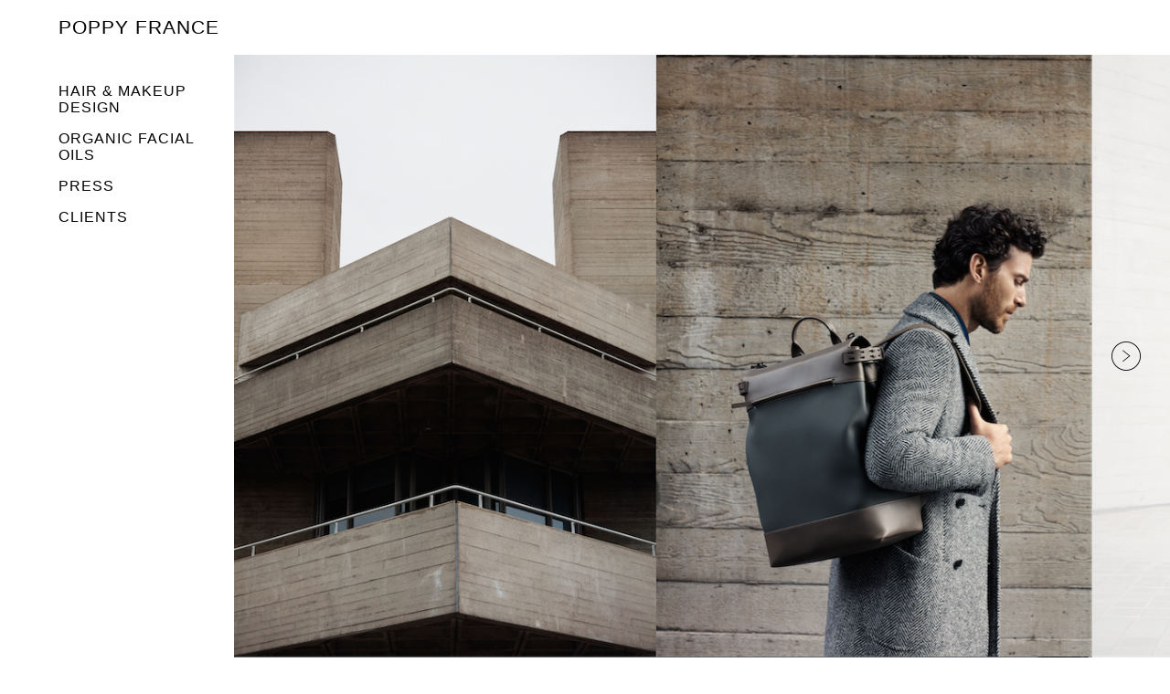

--- FILE ---
content_type: text/html; charset=utf-8
request_url: https://poppyfrance.com/portfolio/troubadour
body_size: 7461
content:



<!DOCTYPE html>
<html class="no-js custom-fonts" lang="en-GB">
    <head prefix="og: http://ogp.me/ns#">
        <link rel="preconnect" href="https://poppyfrance.com">
        <link rel="preconnect" href="//static.fabrik.io" />
        <link rel="preconnect" href="//blob.fabrik.io" />
        <meta charset="UTF-8">
        <link rel="canonical" href="https://poppyfrance.com/portfolio/troubadour" />
        <title>TROUBADOUR goods - makeup artist  and designer London beauty cosmetics facials poppy France facial oils poppyfranceoils poppy france face oil facial oil cornwall facial oil london</title>
        <meta name="description" content="eco makeup artist. makeup artist poppy France. makeup artist in London. clean beauty expert. poppy France. makeup. cruelty free beauty. diversity in beauty. London makeup artist. fashion makeup. Best makeup artist london. Wedding makeup. Clean beauty. eco makeup artist London. beauty. yoga wellness facial oil organic facial oil poppyfrance facial oil" />
        <meta name="keywords" content="facial oils clean beauty. Beauty, makeup artist london makeup yoga, meditation, clean beauty, makeup, hair, beauty, art director, art direction, ethical beauty, make-up, artist, makeup artist, celebrity makeup, poppy france, fashion, commercial, music, wedding, bridal, editorial, top makeup artist, head makeup, key makeup, foals, metronome, djangodjango, hunger, vogue, id, shortlist, high snobbiety, adidas, nike" />
        <meta name="url" content="https://poppyfrance.com/portfolio/troubadour" />
        <meta property="og:url" content="https://poppyfrance.com/portfolio/troubadour" />
        <meta property="og:title" content="TROUBADOUR goods" />
        <meta property="og:description" content="eco makeup artist. makeup artist poppy France. makeup artist in London. clean beauty expert. poppy France. makeup. cruelty free beauty. diversity in beauty. London makeup artist. fashion makeup. Best makeup artist london. Wedding makeup. Clean beauty. eco makeup artist London. beauty. yoga wellness facial oil organic facial oil poppyfrance facial oil" />
        <meta property="og:site_name" content="makeup artist  and designer London beauty cosmetics facials poppy France facial oils poppyfranceoils poppy france face oil facial oil cornwall facial oil london" />
        <meta property="og:type" content="article" />        
        <meta content="https://static.fabrik.io/mw6/1f6c6e5fe0c921.png?lossless=1&amp;w=1280&amp;h=1280&amp;fit=max&amp;s=3a66167b3b35d3b925c867b2e6b5830d" name="twitter:image" /><meta content="https://static.fabrik.io/mw6/1f6c6e5fe0c921.png?lossless=1&amp;w=1280&amp;h=1280&amp;fit=max&amp;s=3a66167b3b35d3b925c867b2e6b5830d" property="og:image" /><meta content="image/png" property="og:image:type" /><meta content="https://static.fabrik.io/mw6/f43de6971753283e.png?lossless=1&amp;w=1280&amp;h=1280&amp;fit=max&amp;s=676ee7585b3701a3fc2aeeddf8cb149b" property="og:image" /><meta content="image/png" property="og:image:type" /><meta content="https://static.fabrik.io/mw6/7ccc974a64bbbf64.png?lossless=1&amp;w=1280&amp;h=1280&amp;fit=max&amp;s=d5f03d8b4729bff94fda6b1fd0e9f979" property="og:image" /><meta content="image/png" property="og:image:type" /><meta content="https://static.fabrik.io/mw6/8240caa46e7b6402.png?lossless=1&amp;w=1280&amp;h=1280&amp;fit=max&amp;s=0b9f9de5883afb37bb8bd379b7b33935" property="og:image" /><meta content="image/png" property="og:image:type" />        
        
        <meta name="twitter:card" content="summary_large_image" />

            <link rel="shortcut icon" href="https://static.fabrik.io/mw6/cbf1d7fc03c658d4.ico?s=6e91f9f94bd55d83a04f1472e71aa2f5" /> 

            <link rel="apple-touch-icon" href="https://blob.fabrik.io/static/2c96dd/apple-icon-120x120.png" sizes="120x120">
            <link rel="apple-touch-icon" href="https://blob.fabrik.io/static/2c96dd/apple-icon-152x152.png" sizes="152x152">
            <link rel="apple-touch-icon" href="https://blob.fabrik.io/static/2c96dd/apple-icon-180x180.png" sizes="180x180"> 


        <link href="https://blob.fabrik.io/static/2c96dd/core/fabrik.min.css" rel="stylesheet">


        
        
            <script defer src="https://cloud.umami.is/script.js" data-website-id="059b79ea-6263-4a20-947a-862fbfc8d8ad"></script>
        

        
    <meta name="viewport" content="width=device-width,initial-scale=1" />
    <style>
        :root {
            --thumbnails-subtitle: block;
        }
    </style>

    <link href="https://blob.fabrik.io/mw6/jute-vars-86de4a4be09670ba.css" rel="stylesheet" /><link href="https://blob.fabrik.io/static/2c96dd/jute/theme.css" rel="stylesheet" />

    
<style>

        .main-nav:before,
        .site-wrapper:before {
            display: block;
            content: "fabrik";
            padding: 1.6rem 0;
            color:   transparent;
            font-family: var(--h-site-title-font-family);
            font-weight: var(--h-site-title-font-weight);
            font-size: calc(var(--h-site-title-font-multiplier) * 1rem);
            line-height: var(--h-site-title-line-height);
            font-style: var(--h-site-title-font-style);
        }
        @media all and (min-width: 1200px) {

            .fab-pages-home.slideshow-enabled .main-nav:before,
            .fab-pages-home.slideshow-enabled .site-wrapper:before {
                content: none;
            }
        }
        


        .site-wrapper .brand-img {
            display: none;
        }
        .site-wrapper .brand-text {
            margin: 0;
        }   
        





        .main-header .brand-subtitle {
            display: none;
        }
            
</style>

    <script src="https://blob.fabrik.io/static/2c96dd/jute/pace.min.js"></script>
    

    <style type="text/css">
.tpl-homepage-grid .slide{
  background-repeat: repeat;
  background-size: contain;
}

/* .fab-portfolio-details:not(.fab-portfolio-details-wedding) .main-body .capped:first-child {
display: none;  
} */



@media (min-width: 1200px) {
.fab-pages-details-poppy-france-facial-oil  .page-wrap {
  padding-top: 2.5vw;
    /*width: auto;*/
}
}
  
  .editor-content p em {
  	margin-bottom: 5px;
    display: inline-block;
  }
  .ecwid-lang-en .editor-content p:first-child {
  	margin-top: 0;
  }
  .ecwid-lang-en .editor-content p {
  	margin-bottom: 24px;
  }


</style></head>

    <body class="fab-projects-details fab-portfolio-details fab-projects-details-troubadour fab-portfolio-details-troubadour tpl-projectdetails-strip social-icon-family-round-stroke">

        


<nav class="main-nav">
    <div class="menu-wrap">
        
    <ul class="menu">

          <li class=" sub-menu-parent">

                <a href="/portfolio" target="_self" class="sub-menu-link">HAIR &amp; MAKEUP DESIGN</a>
                <div class="sub-menu">
                    <ul>
                            <li>
                                <a href="/production-work" target="_self">BEAUTY | EDITORIAL</a>
                            </li>
                            <li>
                                <a href="/campaign-commercial" target="_self">CAMPAIGN (Stills)</a>
                            </li>
                            <li>
                                <a href="/music-video" target="_self">CAMPAIGN (Moving Image)</a>
                            </li>
                            <li>
                                <a href="/celebrity-1" target="_self">CELEBRITY</a>
                            </li>
                            <li>
                                <a href="/grooming" target="_self">GROOMING</a>
                            </li>
                            <li>
                                <a href="/music-stills" target="_self">MUSIC PR | EDITORIAL</a>
                            </li>
                            <li>
                                <a href="/music-video-1" target="_self">MUSIC PROMO</a>
                            </li>
                            <li>
                                <a href="/sport" target="_self">SPORT</a>
                            </li>
                            <li>
                                <a href="/wedding" target="_self">BRIDAL</a>
                            </li>
                    </ul>
                </div>

          </li>
          <li class=" sub-menu-parent">

                <a href="/organic-facial-oils-1" target="_self" class="sub-menu-link">ORGANIC FACIAL OILS</a>
                <div class="sub-menu">
                    <ul>
                            <li>
                                <a href="/pages/poppy-france-facial-oil" target="_blank">DISCOVER THE OILS</a>
                            </li>
                            <li>
                                <a href="/organic-facial-oils" target="_self">APPLICATION RITUAL</a>
                            </li>
                            <li>
                                <a href="/pages/testimonials" target="_self">TESTIMONIALS</a>
                            </li>
                    </ul>
                </div>

          </li>
          <li class="">

                <a href="/press" target="_self">PRESS</a>

          </li>
          <li class="">

                <a href="/pages/about" target="_self">CLIENTS</a>

          </li>
    </ul>

    </div>
</nav>

<header class="main-header">

    <button class="menu-link">
        <span></span>
    </button>

    
    <a href="/" class="brand brand-img brand-png">
        <img src="https://static.fabrik.io/mw6/132280ff1d98e445.png?lossless=1&amp;w=640&amp;fit=max&amp;s=aa616c4eba4af260ee51d67861b83043" alt="POPPY FRANCE" />
    </a>

<a href="/" class="brand brand-text">

    <span class="brand-title">POPPY FRANCE</span>

        <span class="brand-subtitle">Hair &amp; Makeup | Aesthetics | Conscious Beauty</span>

</a>

</header>

<div class="site-wrapper overlay">

    

    <div class="site-content">

        <main role="main" class="main-body">
            



<div class="strip-wrap js-strip">

    <div class="strip-pagers">
        <button class="right"><i class="icon icon-next"></i></button>
        <button class="left"><i class="icon icon-back"></i></button>
    </div>

        <ul class="strip">

                <li class="blade">

                            <img src="https://static.fabrik.io/mw6/f43de6971753283e.png?lossless=1&amp;w=720&amp;fit=max&amp;s=175339eeba9f80a1a3ceae07575d3e6b" srcset="https://static.fabrik.io/mw6/f43de6971753283e.png?lossless=1&amp;w=480&amp;fit=max&amp;s=68c6060b393d36b8bec08e58774eb2e9 480w,https://static.fabrik.io/mw6/f43de6971753283e.png?lossless=1&amp;w=720&amp;fit=max&amp;s=175339eeba9f80a1a3ceae07575d3e6b 720w,https://static.fabrik.io/mw6/f43de6971753283e.png?lossless=1&amp;w=960&amp;fit=max&amp;s=236a33a8d58693781d850a6230189d41 960w,https://static.fabrik.io/mw6/f43de6971753283e.png?lossless=1&amp;w=1280&amp;fit=max&amp;s=9353568db86e28471255ab9ad70277eb 1280w,https://static.fabrik.io/mw6/f43de6971753283e.png?lossless=1&amp;w=1680&amp;fit=max&amp;s=d292a5e1eecb7301300a3afd2b10b1c4 1680w,https://static.fabrik.io/mw6/f43de6971753283e.png?lossless=1&amp;w=1920&amp;fit=max&amp;s=d8b903a59db5e66b47cf2450ab56f010 1920w,https://static.fabrik.io/mw6/f43de6971753283e.png?lossless=1&amp;w=2560&amp;fit=max&amp;s=dc33b1b84d1d1f39e0dc55cd3707a5c7 2560w,https://static.fabrik.io/mw6/f43de6971753283e.png?lossless=1&amp;w=3840&amp;fit=max&amp;s=e215d351bcd0509f07b79de65c12e2ad 3840w" loading="lazy"></img>

                    <div class="blade-caption">


                    </div>
                </li>
                <li class="blade">

                            <img src="https://static.fabrik.io/mw6/7ccc974a64bbbf64.png?lossless=1&amp;w=720&amp;fit=max&amp;s=290d3dfa594f5fdaefb6c6863da0ecf6" srcset="https://static.fabrik.io/mw6/7ccc974a64bbbf64.png?lossless=1&amp;w=480&amp;fit=max&amp;s=d79f30f6cee67418b6b7f6e78df8f453 480w,https://static.fabrik.io/mw6/7ccc974a64bbbf64.png?lossless=1&amp;w=720&amp;fit=max&amp;s=290d3dfa594f5fdaefb6c6863da0ecf6 720w,https://static.fabrik.io/mw6/7ccc974a64bbbf64.png?lossless=1&amp;w=960&amp;fit=max&amp;s=cfe5f1e8469bbbc6ced1f339b96bee15 960w,https://static.fabrik.io/mw6/7ccc974a64bbbf64.png?lossless=1&amp;w=1280&amp;fit=max&amp;s=b7c152dbb978e39a28b51e81b68aa798 1280w,https://static.fabrik.io/mw6/7ccc974a64bbbf64.png?lossless=1&amp;w=1680&amp;fit=max&amp;s=6204f78ab72e1194e96da735debd2a86 1680w,https://static.fabrik.io/mw6/7ccc974a64bbbf64.png?lossless=1&amp;w=1920&amp;fit=max&amp;s=7ce0e169b6ee5250ad7ab3440e096679 1920w,https://static.fabrik.io/mw6/7ccc974a64bbbf64.png?lossless=1&amp;w=2560&amp;fit=max&amp;s=0f66ca03e4f00779b90e28ced26e432b 2560w,https://static.fabrik.io/mw6/7ccc974a64bbbf64.png?lossless=1&amp;w=3840&amp;fit=max&amp;s=6d084a9a96e754698423aaa73fa8ca22 3840w" loading="lazy"></img>

                    <div class="blade-caption">


                    </div>
                </li>
                <li class="blade">

                            <img src="https://static.fabrik.io/mw6/8240caa46e7b6402.png?lossless=1&amp;w=720&amp;fit=max&amp;s=8b374ed580aba74cec699a1264721dcf" srcset="https://static.fabrik.io/mw6/8240caa46e7b6402.png?lossless=1&amp;w=480&amp;fit=max&amp;s=cc4716f3a302660e9499e40af8e57714 480w,https://static.fabrik.io/mw6/8240caa46e7b6402.png?lossless=1&amp;w=720&amp;fit=max&amp;s=8b374ed580aba74cec699a1264721dcf 720w,https://static.fabrik.io/mw6/8240caa46e7b6402.png?lossless=1&amp;w=960&amp;fit=max&amp;s=712066ef6e64ae697a3dde3606406fe0 960w,https://static.fabrik.io/mw6/8240caa46e7b6402.png?lossless=1&amp;w=1280&amp;fit=max&amp;s=dc204f21b1239b42dc37768272343b0b 1280w,https://static.fabrik.io/mw6/8240caa46e7b6402.png?lossless=1&amp;w=1680&amp;fit=max&amp;s=0a93f38d7354196a6e40cf12f428b235 1680w,https://static.fabrik.io/mw6/8240caa46e7b6402.png?lossless=1&amp;w=1920&amp;fit=max&amp;s=a1f22dadb6bfeacb18c91116539a4465 1920w,https://static.fabrik.io/mw6/8240caa46e7b6402.png?lossless=1&amp;w=2560&amp;fit=max&amp;s=43a3048f5683054df15f22206d4eb8f6 2560w,https://static.fabrik.io/mw6/8240caa46e7b6402.png?lossless=1&amp;w=3840&amp;fit=max&amp;s=3c2caeda211bce4be3c08edcd629d8eb 3840w" loading="lazy"></img>

                    <div class="blade-caption">


                    </div>
                </li>
                <li class="blade">

                            <img src="https://static.fabrik.io/mw6/1f523dd539fdc764.png?lossless=1&amp;w=720&amp;fit=max&amp;s=869dd88c0bb19e9346dec253d9a1fca5" srcset="https://static.fabrik.io/mw6/1f523dd539fdc764.png?lossless=1&amp;w=480&amp;fit=max&amp;s=36fe10292241d91662ecfcd6fb9d494b 480w,https://static.fabrik.io/mw6/1f523dd539fdc764.png?lossless=1&amp;w=720&amp;fit=max&amp;s=869dd88c0bb19e9346dec253d9a1fca5 720w,https://static.fabrik.io/mw6/1f523dd539fdc764.png?lossless=1&amp;w=960&amp;fit=max&amp;s=e13e811bb9aff6d9f77363f11961a7d9 960w,https://static.fabrik.io/mw6/1f523dd539fdc764.png?lossless=1&amp;w=1280&amp;fit=max&amp;s=b3ce39af491ee407d39a0c5fd0348b9f 1280w,https://static.fabrik.io/mw6/1f523dd539fdc764.png?lossless=1&amp;w=1680&amp;fit=max&amp;s=940b92244e317f39dde5c1d1467f4e9f 1680w,https://static.fabrik.io/mw6/1f523dd539fdc764.png?lossless=1&amp;w=1920&amp;fit=max&amp;s=27ff11aee515d4ff86ac57d2ff5813cd 1920w,https://static.fabrik.io/mw6/1f523dd539fdc764.png?lossless=1&amp;w=2560&amp;fit=max&amp;s=d2344996f8e37e550685b9c02d6271a8 2560w,https://static.fabrik.io/mw6/1f523dd539fdc764.png?lossless=1&amp;w=3840&amp;fit=max&amp;s=95783f2fba6c740b9967cf02f205496b 3840w" loading="lazy"></img>

                    <div class="blade-caption">


                    </div>
                </li>
            <li class="blade project-info-blade">
                

<div class="project-info-wrap">

    <div class="project-info">

        <div class="project-title">
            <h1>TROUBADOUR goods</h1>
        </div>


    </div>
</div>
                

<div class="project-info-wrap">

</div>
                
<footer class="main-footer">

    <div class="footer-upper">
        <div class="footer-inner">
            <button class="icon icon-up page-up"></button>
        </div>
    </div>

    
    <div class="footer-mid">
        <div class="footer-inner">
            <div class="footer-cap">

                    <div class="text-subtitle">
                        <a href="/">POPPY FRANCE</a>
                    </div>
                    <div class="text-description">
                        <p>Poppy France is a global hair &amp; makeup artist and designer. Her brand is entirely cruelty free and environmentally friendly, meaning only clean beauty brands are used on clients hair and skin. Poppy and her team are always respectful, diligent and professional and promise to bring a positive, calm, can do attitude to every set.</p>
<p>Poppys talent in creating beautiful glowing skin and clean bold beauty has been seen on international advertising campaigns; 'Dove' beauty, 'Garnier' hair and in editorials such as British Vogue, AnOther, Elle and Porter. With regular celebrity clients, Poppy also incorporates her hands on approach with her signature facial massage and only uses environmentally aware makeup and haircare brands, that are also cruelty free. Poppy has been a hair + makeup designer for 18 years, she studied Art at Brighton and Make-up at The London College of Fashion. She has worked with many B Corp brands such as Finisterre and By Sarah of who she is now an ambassador. Due to her extensive studying of yoga, meditation and aesthetics, Poppy now has her own 100% organic, pure  aromatherapy scented facial oil brand, with pure flower and tree scents and organic cold-pressed oils, that work with healing your mind and improving your skin. Poppy is regularly chosen to work with eco-concious brands to create closed-loop working practices on shoots. She is in high demand and has a long list of clients.</p>
<p>Please contact Poppy directly for shoot bookings makeup@poppyfrance.com.</p>
<p>Should Poppy ever be unavailable for your shoot, she has selected and trained her very own team of eco makeup and hair artists, so all shoots will be covered to the highest standard. Please get in touch to book.</p>

                    </div>

                <ul class="site-links"><li><a href="https://instagram.com/poppyfrancehmu/" target="_blank" title="Instagram"><span>Instagram</span><svg class="social-icon icon-instagram" viewBox="0 0 32 32"><path class="classic" d="M16 9.032C13.73 9.032 13.462 9.04 12.566 9.081 11.738 9.119 11.288 9.258 10.988 9.374 10.592 9.528 10.308 9.713 10.011 10.01 9.713 10.307 9.529 10.59 9.375 10.987 9.258 11.286 9.12 11.736 9.082 12.565 9.041 13.462 9.032 13.73 9.032 16S9.04 18.538 9.081 19.436C9.119 20.264 9.258 20.714 9.374 21.014A2.638 2.638 0 0010.01 21.991 2.618 2.618 0 0010.987 22.627C11.286 22.744 11.736 22.882 12.565 22.92 13.461 22.961 13.73 22.97 16 22.97S18.539 22.961 19.435 22.92C20.263 22.882 20.713 22.743 21.013 22.627A2.638 2.638 0 0021.99 21.991C22.288 21.694 22.472 21.411 22.626 21.014 22.743 20.715 22.881 20.265 22.919 19.436 22.96 18.539 22.969 18.271 22.969 16.001S22.96 13.462 22.919 12.566C22.881 11.738 22.742 11.288 22.626 10.988 22.472 10.592 22.287 10.308 21.99 10.011 21.693 9.713 21.41 9.529 21.013 9.375 20.714 9.258 20.264 9.12 19.435 9.082 18.538 9.041 18.27 9.032 16 9.032M16 7.5C18.308 7.5 18.598 7.51 19.505 7.551 20.409 7.592 21.027 7.736 21.568 7.946A4.161 4.161 0 0123.074 8.926 4.175 4.175 0 0124.054 10.432C24.264 10.972 24.408 11.59 24.449 12.495 24.49 13.402 24.5 13.692 24.5 16S24.49 18.598 24.449 19.505C24.408 20.409 24.264 21.027 24.054 21.568 23.837 22.127 23.547 22.601 23.074 23.074A4.175 4.175 0 0121.568 24.054C21.028 24.264 20.41 24.408 19.505 24.449 18.598 24.49 18.308 24.5 16 24.5S13.402 24.49 12.495 24.449C11.591 24.408 10.973 24.264 10.432 24.054 9.873 23.837 9.399 23.547 8.926 23.074 8.454 22.601 8.163 22.127 7.946 21.568 7.736 21.028 7.592 20.41 7.551 19.505 7.51 18.598 7.5 18.308 7.5 16S7.51 13.402 7.551 12.495C7.592 11.591 7.736 10.973 7.946 10.432A4.161 4.161 0 018.926 8.926 4.175 4.175 0 0110.432 7.946C10.972 7.736 11.59 7.592 12.495 7.551 13.402 7.51 13.692 7.5 16 7.5ZM16 11.635A4.365 4.365 0 0116 20.365 4.365 4.365 0 1116 11.635ZM16 18.833A2.833 2.833 0 0016 13.167 2.833 2.833 0 1016 18.833ZM20.537 10.443A1.02 1.02 0 0120.537 12.483 1.02 1.02 0 1120.537 10.443Z"></path><path class="knockout" d="M16 9.032C13.73 9.032 13.462 9.04 12.566 9.081 11.738 9.119 11.288 9.258 10.988 9.374 10.592 9.528 10.308 9.713 10.011 10.01 9.713 10.307 9.529 10.59 9.375 10.987 9.258 11.286 9.12 11.736 9.082 12.565 9.041 13.462 9.032 13.73 9.032 16S9.04 18.538 9.081 19.436C9.119 20.264 9.258 20.714 9.374 21.014A2.638 2.638 0 0010.01 21.991 2.618 2.618 0 0010.987 22.627C11.286 22.744 11.736 22.882 12.565 22.92 13.461 22.961 13.73 22.97 16 22.97S18.539 22.961 19.435 22.92C20.263 22.882 20.713 22.743 21.013 22.627A2.638 2.638 0 0021.99 21.991C22.288 21.694 22.472 21.411 22.626 21.014 22.743 20.715 22.881 20.265 22.919 19.436 22.96 18.539 22.969 18.271 22.969 16.001S22.96 13.462 22.919 12.566C22.881 11.738 22.742 11.288 22.626 10.988 22.472 10.592 22.287 10.308 21.99 10.011 21.693 9.713 21.41 9.529 21.013 9.375 20.714 9.258 20.264 9.12 19.435 9.082 18.538 9.041 18.27 9.032 16 9.032M16 7.5C18.308 7.5 18.598 7.51 19.505 7.551 20.409 7.592 21.027 7.736 21.568 7.946A4.161 4.161 0 0123.074 8.926 4.175 4.175 0 0124.054 10.432C24.264 10.972 24.408 11.59 24.449 12.495 24.49 13.402 24.5 13.692 24.5 16S24.49 18.598 24.449 19.505C24.408 20.409 24.264 21.027 24.054 21.568 23.837 22.127 23.547 22.601 23.074 23.074A4.175 4.175 0 0121.568 24.054C21.028 24.264 20.41 24.408 19.505 24.449 18.598 24.49 18.308 24.5 16 24.5S13.402 24.49 12.495 24.449C11.591 24.408 10.973 24.264 10.432 24.054 9.873 23.837 9.399 23.547 8.926 23.074 8.454 22.601 8.163 22.127 7.946 21.568 7.736 21.028 7.592 20.41 7.551 19.505 7.51 18.598 7.5 18.308 7.5 16S7.51 13.402 7.551 12.495C7.592 11.591 7.736 10.973 7.946 10.432A4.161 4.161 0 018.926 8.926 4.175 4.175 0 0110.432 7.946C10.972 7.736 11.59 7.592 12.495 7.551 13.402 7.51 13.692 7.5 16 7.5ZM16 11.635A4.365 4.365 0 0116 20.365 4.365 4.365 0 1116 11.635ZM16 18.833A2.833 2.833 0 0016 13.167 2.833 2.833 0 1016 18.833ZM20.537 10.443A1.02 1.02 0 0120.537 12.483 1.02 1.02 0 1120.537 10.443ZM0 0V32H32V0H0Z"></path></svg></a></li><li><a href="mailto:makeup@poppyfrance.com" title="Email"><span>Email</span><svg class="social-icon icon-email" viewBox="0 0 32 32"><path class="classic" d="M24.732 19.73V12.236L20.74 16.063 24.732 19.73ZM8.02 20.678H23.845L19.801 16.962 17.371 19.292C16.638 19.914 15.491 19.914 14.789 19.344L12.144 16.866 8.02 20.678ZM7.268 12.3V19.604L11.194 15.977 7.268 12.3ZM23.809 11.32H8.121L15.601 18.327C15.826 18.505 16.278 18.513 16.549 18.285L23.809 11.321ZM24.742 10C25.436 10 26 10.587 26 11.31V20.689C26 21.411 25.436 22 24.742 22H7.258C6.564 22 6 21.411 6 20.688V11.31C6 10.587 6.564 10 7.258 10H24.742Z"></path><path class="knockout" d="M24.732 19.73V12.236L20.74 16.063 24.732 19.73ZM8.02 20.678H23.845L19.801 16.962 17.371 19.292C16.638 19.914 15.491 19.914 14.789 19.344L12.144 16.866 8.02 20.678ZM7.268 12.3V19.604L11.194 15.977 7.268 12.3ZM23.809 11.32H8.121L15.601 18.327C15.826 18.505 16.278 18.513 16.549 18.285L23.809 11.321ZM24.742 10C25.436 10 26 10.587 26 11.31V20.689C26 21.411 25.436 22 24.742 22H7.258C6.564 22 6 21.411 6 20.688V11.31C6 10.587 6.564 10 7.258 10H24.742ZM0 0V32H32V0H0Z"></path></svg></a></li></ul>

            </div>
        </div>
    </div>


        <div class="footer-lower">
            <div class="footer-inner text-default-tertiary">
                <p>&copy; 2026 POPPY FRANCE. All rights reserved.</p>
            </div>
        </div>

</footer>
            </li>
        </ul>
</div>



        </main>

        
<footer class="main-footer">

    <div class="footer-upper">
        <div class="footer-inner">
            <button class="icon icon-up page-up"></button>
        </div>
    </div>

    
    <div class="footer-mid">
        <div class="footer-inner">
            <div class="footer-cap">

                    <div class="text-subtitle">
                        <a href="/">POPPY FRANCE</a>
                    </div>
                    <div class="text-description">
                        <p>Poppy France is a global hair &amp; makeup artist and designer. Her brand is entirely cruelty free and environmentally friendly, meaning only clean beauty brands are used on clients hair and skin. Poppy and her team are always respectful, diligent and professional and promise to bring a positive, calm, can do attitude to every set.</p>
<p>Poppys talent in creating beautiful glowing skin and clean bold beauty has been seen on international advertising campaigns; 'Dove' beauty, 'Garnier' hair and in editorials such as British Vogue, AnOther, Elle and Porter. With regular celebrity clients, Poppy also incorporates her hands on approach with her signature facial massage and only uses environmentally aware makeup and haircare brands, that are also cruelty free. Poppy has been a hair + makeup designer for 18 years, she studied Art at Brighton and Make-up at The London College of Fashion. She has worked with many B Corp brands such as Finisterre and By Sarah of who she is now an ambassador. Due to her extensive studying of yoga, meditation and aesthetics, Poppy now has her own 100% organic, pure  aromatherapy scented facial oil brand, with pure flower and tree scents and organic cold-pressed oils, that work with healing your mind and improving your skin. Poppy is regularly chosen to work with eco-concious brands to create closed-loop working practices on shoots. She is in high demand and has a long list of clients.</p>
<p>Please contact Poppy directly for shoot bookings makeup@poppyfrance.com.</p>
<p>Should Poppy ever be unavailable for your shoot, she has selected and trained her very own team of eco makeup and hair artists, so all shoots will be covered to the highest standard. Please get in touch to book.</p>

                    </div>

                <ul class="site-links"><li><a href="https://instagram.com/poppyfrancehmu/" target="_blank" title="Instagram"><span>Instagram</span><svg class="social-icon icon-instagram" viewBox="0 0 32 32"><path class="classic" d="M16 9.032C13.73 9.032 13.462 9.04 12.566 9.081 11.738 9.119 11.288 9.258 10.988 9.374 10.592 9.528 10.308 9.713 10.011 10.01 9.713 10.307 9.529 10.59 9.375 10.987 9.258 11.286 9.12 11.736 9.082 12.565 9.041 13.462 9.032 13.73 9.032 16S9.04 18.538 9.081 19.436C9.119 20.264 9.258 20.714 9.374 21.014A2.638 2.638 0 0010.01 21.991 2.618 2.618 0 0010.987 22.627C11.286 22.744 11.736 22.882 12.565 22.92 13.461 22.961 13.73 22.97 16 22.97S18.539 22.961 19.435 22.92C20.263 22.882 20.713 22.743 21.013 22.627A2.638 2.638 0 0021.99 21.991C22.288 21.694 22.472 21.411 22.626 21.014 22.743 20.715 22.881 20.265 22.919 19.436 22.96 18.539 22.969 18.271 22.969 16.001S22.96 13.462 22.919 12.566C22.881 11.738 22.742 11.288 22.626 10.988 22.472 10.592 22.287 10.308 21.99 10.011 21.693 9.713 21.41 9.529 21.013 9.375 20.714 9.258 20.264 9.12 19.435 9.082 18.538 9.041 18.27 9.032 16 9.032M16 7.5C18.308 7.5 18.598 7.51 19.505 7.551 20.409 7.592 21.027 7.736 21.568 7.946A4.161 4.161 0 0123.074 8.926 4.175 4.175 0 0124.054 10.432C24.264 10.972 24.408 11.59 24.449 12.495 24.49 13.402 24.5 13.692 24.5 16S24.49 18.598 24.449 19.505C24.408 20.409 24.264 21.027 24.054 21.568 23.837 22.127 23.547 22.601 23.074 23.074A4.175 4.175 0 0121.568 24.054C21.028 24.264 20.41 24.408 19.505 24.449 18.598 24.49 18.308 24.5 16 24.5S13.402 24.49 12.495 24.449C11.591 24.408 10.973 24.264 10.432 24.054 9.873 23.837 9.399 23.547 8.926 23.074 8.454 22.601 8.163 22.127 7.946 21.568 7.736 21.028 7.592 20.41 7.551 19.505 7.51 18.598 7.5 18.308 7.5 16S7.51 13.402 7.551 12.495C7.592 11.591 7.736 10.973 7.946 10.432A4.161 4.161 0 018.926 8.926 4.175 4.175 0 0110.432 7.946C10.972 7.736 11.59 7.592 12.495 7.551 13.402 7.51 13.692 7.5 16 7.5ZM16 11.635A4.365 4.365 0 0116 20.365 4.365 4.365 0 1116 11.635ZM16 18.833A2.833 2.833 0 0016 13.167 2.833 2.833 0 1016 18.833ZM20.537 10.443A1.02 1.02 0 0120.537 12.483 1.02 1.02 0 1120.537 10.443Z"></path><path class="knockout" d="M16 9.032C13.73 9.032 13.462 9.04 12.566 9.081 11.738 9.119 11.288 9.258 10.988 9.374 10.592 9.528 10.308 9.713 10.011 10.01 9.713 10.307 9.529 10.59 9.375 10.987 9.258 11.286 9.12 11.736 9.082 12.565 9.041 13.462 9.032 13.73 9.032 16S9.04 18.538 9.081 19.436C9.119 20.264 9.258 20.714 9.374 21.014A2.638 2.638 0 0010.01 21.991 2.618 2.618 0 0010.987 22.627C11.286 22.744 11.736 22.882 12.565 22.92 13.461 22.961 13.73 22.97 16 22.97S18.539 22.961 19.435 22.92C20.263 22.882 20.713 22.743 21.013 22.627A2.638 2.638 0 0021.99 21.991C22.288 21.694 22.472 21.411 22.626 21.014 22.743 20.715 22.881 20.265 22.919 19.436 22.96 18.539 22.969 18.271 22.969 16.001S22.96 13.462 22.919 12.566C22.881 11.738 22.742 11.288 22.626 10.988 22.472 10.592 22.287 10.308 21.99 10.011 21.693 9.713 21.41 9.529 21.013 9.375 20.714 9.258 20.264 9.12 19.435 9.082 18.538 9.041 18.27 9.032 16 9.032M16 7.5C18.308 7.5 18.598 7.51 19.505 7.551 20.409 7.592 21.027 7.736 21.568 7.946A4.161 4.161 0 0123.074 8.926 4.175 4.175 0 0124.054 10.432C24.264 10.972 24.408 11.59 24.449 12.495 24.49 13.402 24.5 13.692 24.5 16S24.49 18.598 24.449 19.505C24.408 20.409 24.264 21.027 24.054 21.568 23.837 22.127 23.547 22.601 23.074 23.074A4.175 4.175 0 0121.568 24.054C21.028 24.264 20.41 24.408 19.505 24.449 18.598 24.49 18.308 24.5 16 24.5S13.402 24.49 12.495 24.449C11.591 24.408 10.973 24.264 10.432 24.054 9.873 23.837 9.399 23.547 8.926 23.074 8.454 22.601 8.163 22.127 7.946 21.568 7.736 21.028 7.592 20.41 7.551 19.505 7.51 18.598 7.5 18.308 7.5 16S7.51 13.402 7.551 12.495C7.592 11.591 7.736 10.973 7.946 10.432A4.161 4.161 0 018.926 8.926 4.175 4.175 0 0110.432 7.946C10.972 7.736 11.59 7.592 12.495 7.551 13.402 7.51 13.692 7.5 16 7.5ZM16 11.635A4.365 4.365 0 0116 20.365 4.365 4.365 0 1116 11.635ZM16 18.833A2.833 2.833 0 0016 13.167 2.833 2.833 0 1016 18.833ZM20.537 10.443A1.02 1.02 0 0120.537 12.483 1.02 1.02 0 1120.537 10.443ZM0 0V32H32V0H0Z"></path></svg></a></li><li><a href="mailto:makeup@poppyfrance.com" title="Email"><span>Email</span><svg class="social-icon icon-email" viewBox="0 0 32 32"><path class="classic" d="M24.732 19.73V12.236L20.74 16.063 24.732 19.73ZM8.02 20.678H23.845L19.801 16.962 17.371 19.292C16.638 19.914 15.491 19.914 14.789 19.344L12.144 16.866 8.02 20.678ZM7.268 12.3V19.604L11.194 15.977 7.268 12.3ZM23.809 11.32H8.121L15.601 18.327C15.826 18.505 16.278 18.513 16.549 18.285L23.809 11.321ZM24.742 10C25.436 10 26 10.587 26 11.31V20.689C26 21.411 25.436 22 24.742 22H7.258C6.564 22 6 21.411 6 20.688V11.31C6 10.587 6.564 10 7.258 10H24.742Z"></path><path class="knockout" d="M24.732 19.73V12.236L20.74 16.063 24.732 19.73ZM8.02 20.678H23.845L19.801 16.962 17.371 19.292C16.638 19.914 15.491 19.914 14.789 19.344L12.144 16.866 8.02 20.678ZM7.268 12.3V19.604L11.194 15.977 7.268 12.3ZM23.809 11.32H8.121L15.601 18.327C15.826 18.505 16.278 18.513 16.549 18.285L23.809 11.321ZM24.742 10C25.436 10 26 10.587 26 11.31V20.689C26 21.411 25.436 22 24.742 22H7.258C6.564 22 6 21.411 6 20.688V11.31C6 10.587 6.564 10 7.258 10H24.742ZM0 0V32H32V0H0Z"></path></svg></a></li></ul>

            </div>
        </div>
    </div>


        <div class="footer-lower">
            <div class="footer-inner text-default-tertiary">
                <p>&copy; 2026 POPPY FRANCE. All rights reserved.</p>
            </div>
        </div>

</footer>
    </div>
</div>


        
    <script src="//ajax.googleapis.com/ajax/libs/jquery/1.12.4/jquery.min.js"></script>
    <script>
        window.jQuery || document.write('<script src="https://blob.fabrik.io/static/2c96dd/core/jquery.min.js"><\/script>')
        $.noConflict();
    </script>
    <script src="https://blob.fabrik.io/static/2c96dd/core/fabrik.min.js"></script>
    <script src="https://blob.fabrik.io/static/2c96dd/jute/jute.min.js"></script>
    




    <script>var fontConfig = [
  {
    "provider": "google",
    "fonts": [
      "Josefin Sans:100,200,300,regular,500,600,700"
    ],
    "fontLoaders": [
      "Josefin\u002BSans:wght@400"
    ]
  }
]; fabrik.loadWebFonts(fontConfig);</script><script>fabrik.init();</script><!-- Created with Fabrik - fabrik.io --><!-- de27630a3525 - 3.0.141+2c96dd5ecab6da9454bee0773d9b7d02c1cb5503 --></body>
</html> 

--- FILE ---
content_type: text/css
request_url: https://blob.fabrik.io/mw6/jute-vars-86de4a4be09670ba.css
body_size: 571
content:
:root{--background-color:#fff;--background-color-alt:#fff;--image-text-color:#fff;--focus-color:#000;--focus-hover-color:#8c8c8c;--header-bg:#fff;--header-color:#000;--h-site-title-font-family:Optima,Segoe,"Segoe UI",Candara,Calibri,Arial,sans-serif;--h-site-title-font-weight:400;--h-site-title-font-multiplier:2.1;--h-site-title-line-height:1.3;--h-site-title-font-style:normal;--h-site-title-text-transform:uppercase;--h-site-title-letter-space:1px;--h-site-title-color:#000;--h-site-subtitle-font-family:'Josefin Sans',sans-serif;--h-site-subtitle-font-weight:400;--h-site-subtitle-font-multiplier:1;--h-site-subtitle-line-height:1.3;--h-site-subtitle-font-style:normal;--h-site-subtitle-text-transform:uppercase;--h-site-subtitle-letter-space:1px;--h-site-subtitle-color:#000;--site-logo-max-width:320px;--site-title-font-family:Optima,Segoe,"Segoe UI",Candara,Calibri,Arial,sans-serif;--site-title-font-weight:400;--site-title-font-multiplier:3.4;--site-title-line-height:1;--site-title-font-style:normal;--site-title-text-transform:capitalize;--site-title-letter-space:1px;--site-title-color:#fff;--site-subtitle-font-family:'Josefin Sans',sans-serif;--site-subtitle-font-weight:400;--site-subtitle-font-multiplier:2;--site-subtitle-line-height:1.3;--site-subtitle-font-style:normal;--site-subtitle-text-transform:uppercase;--site-subtitle-letter-space:1px;--site-subtitle-color:#fff;--site-menu-font-family:Optima,Segoe,"Segoe UI",Candara,Calibri,Arial,sans-serif;--site-menu-font-weight:500;--site-menu-font-multiplier:1.6;--site-menu-line-height:1.16;--site-menu-font-style:normal;--site-menu-text-transform:uppercase;--site-menu-letter-space:1px;--site-menu-color:#000;--footer-lower-bg:#fff;--footer-lower-color:#000;--page-titles-family:Optima,Segoe,"Segoe UI",Candara,Calibri,Arial,sans-serif;--page-titles-weight:400;--page-titles-mutiplier:3;--page-titles-line-height:1;--page-titles-font-style:normal;--page-titles-text-transform:uppercase;--page-titles-letter-space:1px;--page-titles-color:#000;--font-secondary-family:'Josefin Sans',sans-serif;--font-secondary-weight:400;--font-secondary-mutiplier:2.6;--font-secondary-line-height:1.3;--titles-text-font-style:normal;--titles-text-transform:uppercase;--font-secondary-letter-space:1px;--font-secondary-color:#000;--sub-titles-family:'Josefin Sans',sans-serif;--sub-titles-weight:400;--sub-titles-mutiplier:1.3;--sub-titles-line-height:1.3;--sub-titles-font-style:normal;--sub-titles-transform:uppercase;--sub-titles-letter-space:1px;--sub-titles-color:#000;--font-primary-family:'Josefin Sans',sans-serif;--font-primary-weight:400;--font-primary-mutiplier:1.6876666665;--font-primary-line-height:1.4;--copy-text-font-style:normal;--copy-text-transform:none;--font-primary-letter-space:0px;--font-primary-color:#000;--overlay-bg:#fff;--overlay-opacity:.9;--overlay-text-color:#000;--overlay-inset:0;--thumbnail-subtitle-show:True;--footer-upper-bg:#fff;--footer-upper-color:#000;--social-icon-family:round-stroke;--profile-link-color:#000;--profile-link-hover-color:#8c8c8c;--homepage_thumbnails-gutter:32;--homepage_grid-gutter:0;--homepage_spotlight-gutter:32;--homepage_coverthumbnails-gutter:32;--homepage_covergrid-gutter:0;--homepage_coverspotlight-gutter:32;--thumbnails-gutter:32;--grid-gutter:0;--spotlight-gutter:32;--herothumbnails-gutter:32;--herogrid-gutter:0;--herospotlight-gutter:32;--projectdetails_stacked-media-position:0;--projectdetails_slideshow-media-position:0;--projectdetails_lightboxgrid-media-position:0;--projectdetails_lightboxgrid-gutter:0;--projectdetails_lightboxthumbnails-media-position:0;--projectdetails_lightboxthumbnails-gutter:32;--projectdetails_gallery-media-position:0;--projectdetails_gallery-gutter:0;--projectdetails_spotlight-media-position:0;--projectdetails_spotlight-gutter:32;--projectdetails_justified-media-position:0;--postlist_magazine-gutter:32}

--- FILE ---
content_type: text/css
request_url: https://blob.fabrik.io/static/2c96dd/jute/theme.css
body_size: 12737
content:
:root{--fabrikTagColorHover:#5fa0ff}img,video{vertical-align:bottom;color:transparent;max-width:100%}.main-body{overflow:hidden;-webkit-flex:1;-moz-flex:1;-ms-flex:1;flex:1}.site-wrapper{background:var(--background-color)}.site-content{position:relative;z-index:1;-webkit-transition:-webkit-transform 350ms ease;-moz-transition:-moz-transform 350ms ease;-ms-transition:-ms-transform 350ms ease;-o-transition:-o-transform 350ms ease;transition:transform 350ms ease;margin:0;padding:0;background:var(--background-color);display:-webkit-flex;display:-moz-flex;display:-ms-flexbox;display:-ms-flex;display:flex;-webkit-flex-direction:column;-moz-flex-direction:column;-ms-flex-direction:column;flex-direction:column}.no-projects .pager{display:none}.no-projects.no-blogs .footer-upper,.no-projects.no-blogs .page-down-wrap{visibility:hidden}.no-projects.no-blogs .pager{display:none}@media all and (max-width:1199px){.no-projects.no-blogs .footer-upper,.no-projects.no-blogs .page-down-wrap{display:none!important}.no-projects.no-blogs .footer-mid{padding:0}}@media all and (min-width:1200px){.main-body{margin-left:20vw;min-height:120px}.site-wrapper:before{content:none}}@media all and (-ms-high-contrast:none),(-ms-high-contrast:active){.main-body{-webkit-flex:none;-moz-flex:none;-ms-flex:none;flex:none}}html{font-size:10px}body{font-size:calc(var(--font-primary-mutiplier) * 1rem);font-family:var(--font-primary-family);font-style:var(--copy-text-font-style);font-weight:var(--font-primary-weight);letter-spacing:var(--font-primary-letter-space);text-transform:var(--copy-text-transform);line-height:var(--font-primary-line-height);color:var(--font-primary-color)}p{margin:calc(var(--font-primary-line-height) * 1rem) 0}p a{color:var(--focus-color)}p a:hover{color:var(--focus-hover-color)}a{outline:0;text-decoration:none;color:inherit}a:active,a:focus{outline:0;text-decoration:none}hr{border:none;border-top:1px solid var(--background-color-alt)}.site-wrapper .brand-title{font-family:var(--site-title-font-family);font-weight:var(--site-title-font-weight);font-size:calc(var(--site-title-font-multiplier) * 1rem);font-style:var(--site-title-font-style);line-height:var(--site-title-line-height);text-transform:var(--site-title-text-transform);letter-spacing:var(--site-title-letter-space);color:var(--site-title-color);display:block}.site-wrapper .brand-subtitle{font-family:var(--site-subtitle-font-family);font-weight:var(--site-subtitle-font-weight);font-size:calc(var(--site-subtitle-font-multiplier) * 1rem);font-style:var(--site-subtitle-font-style);line-height:var(--site-subtitle-line-height);text-transform:var(--site-subtitle-text-transform);letter-spacing:var(--site-subtitle-letter-space);color:var(--site-subtitle-color);display:block}.main-header .brand-title{font-family:var(--h-site-title-font-family);font-weight:var(--h-site-title-font-weight);font-size:calc(var(--h-site-title-font-multiplier) * 1rem);font-style:var(--h-site-title-font-style);line-height:var(--h-site-title-line-height);text-transform:var(--h-site-title-text-transform);letter-spacing:var(--h-site-title-letter-space);color:var(--h-site-title-color)}.main-header .brand-subtitle{font-family:var(--h-site-subtitle-font-family);font-weight:var(--h-site-subtitle-font-weight);font-size:calc(var(--h-site-subtitle-font-multiplier) * 1rem);font-style:var(--h-site-subtitle-font-style);line-height:var(--h-site-subtitle-line-height);text-transform:var(--h-site-subtitle-text-transform);letter-spacing:var(--h-site-subtitle-letter-space);color:var(--h-site-subtitle-color)}.menu{font-family:var(--site-menu-font-family);font-weight:var(--site-menu-font-weight);font-size:calc(var(--site-menu-font-multiplier) * 1rem);font-style:var(--site-menu-font-style);line-height:var(--site-menu-line-height);text-transform:var(--site-menu-text-transform);letter-spacing:var(--site-menu-letter-space)}.text-title,h1{font-family:var(--page-titles-family);font-weight:var(--page-titles-weight);font-size:calc(var(--page-titles-mutiplier) * 1rem);font-style:var(--page-titles-font-style);line-height:var(--page-titles-line-height);text-transform:var(--page-titles-text-transform);letter-spacing:var(--page-titles-letter-space);color:var(--page-titles-color);margin:0}.text-subtitle,h2,h3,h4,h5,h6{font-family:var(--font-secondary-family);font-weight:var(--font-secondary-weight);font-size:calc(var(--font-secondary-mutiplier) * 1rem);font-style:var(--titles-text-font-style);line-height:var(--font-secondary-line-height);text-transform:var(--titles-text-transform);letter-spacing:var(--font-secondary-letter-space);color:var(--font-secondary-color);margin:0}.editor-content,.text-default,.text-description{font-family:var(--font-primary-family);font-weight:var(--font-primary-weight);font-size:calc(var(--font-primary-mutiplier) * 1rem);font-style:var(--copy-text-font-style);text-transform:var(--copy-text-transform);letter-spacing:var(--font-primary-letter-space);color:var(--font-primary-color);margin:0}.text-description{font-weight:calc(var(--font-primary-weight) - 100)}.pager,.text-tertiary{font-family:var(--sub-titles-family);font-weight:var(--sub-titles-weight);font-size:calc(var(--sub-titles-mutiplier) * 1rem);font-style:var(--sub-titles-font-style);line-height:var(--sub-titles-line-height);text-transform:var(--sub-titles-transform);letter-spacing:var(--sub-titles-letter-space);color:var(--sub-titles-color);margin:0}.text-default-tertiary{font-family:var(--font-primary-family);font-weight:calc(var(--font-primary-weight) - 100);font-size:calc(var(--sub-titles-mutiplier) * 1rem);font-style:var(--sub-titles-font-style);text-transform:var(--copy-text-transform);letter-spacing:var(--font-primary-letter-space);color:var(--font-primary-color);margin:0}h1+.text-default,h1+.text-subtitle,h1+.text-tertiary,h2+.text-default,h2+.text-subtitle,h2+.text-tertiary,h3+.text-default,h3+.text-subtitle,h3+.text-tertiary,h4+.text-default,h4+.text-subtitle,h4+.text-tertiary,h5+.text-default,h5+.text-subtitle,h5+.text-tertiary,h6+.text-default,h6+.text-subtitle,h6+.text-tertiary{margin-top:.5rem}.text-subtitle p{margin:0}.text-subtitle p+p{margin-top:calc(1em * var(--sub-titles-line-height))}.text-left{text-align:left}.text-center{text-align:center}.text-right{text-align:right}.text-justify{text-align:justify}@font-face{font-family:jute;src:url([data-uri]) format('woff2'),url([data-uri]) format("woff");font-weight:400;font-style:normal}.icon{font-family:jute;speak:none;font-style:normal;font-weight:400;font-variant:normal;text-transform:none;line-height:1;font-size:3.2rem;-webkit-font-smoothing:antialiased;-moz-osx-font-smoothing:grayscale}.social-icon{font-size:3.2rem}.icon-play:before{content:"\e618"}.icon-back:before{content:"\e600"}.icon-next:before{content:"\e601"}.icon-close:before{content:"\e602"}.icon-close-nocircle:before{content:"\e603"}.icon-menu:before{content:"\e604"}.icon-left:before{content:"\e605"}.icon-right:before{content:"\e606"}.icon-down:before{content:"\e607"}.icon-up:before{content:"\e608"}:root{--outset:32px;--editor-gap:calc(var(--font-primary-mutiplier) * var(--font-primary-line-height) * 10px);--fab-h1:32px;--fab-h2:24px;--fab-h3:20px;--fab-h4:16px}.editor-content{container-name:editor;container-type:inline-size}.editor-content figure,.editor-content p{margin:calc(var(--font-primary-line-height) * 1rem) 0}.editor-content figure:last-child,.editor-content p:last-child{margin-bottom:0}.editor-content img{width:100%;max-width:100%;height:auto}.editor-content table tr td{padding:0 1rem;vertical-align:top}.editor-content table tr td:first-child{padding-left:0}.editor-content table tr td:last-child{padding-right:0}.wrap-center{text-align:center}.wrap-center img{margin-left:auto;margin-right:auto}.wrap-center figcaption{text-align:center;margin-left:auto;margin-right:auto}.float-left{float:left;margin-right:1em;margin-bottom:1em}.float-right{float:right;margin-left:1em;margin-bottom:1em}.outset-left{width:calc(100% + var(--outset));max-width:calc(100% + var(--outset));transform:translateX(calc(var(--outset)*-1)) translate3d(0,0,0)}.outset-both{position:relative;width:calc(100% + var(--outset) + var(--outset));max-width:calc(100% + var(--outset) + var(--outset));transform:translateX(-50%) translate3d(0,0,0);left:50%}.outset-right{position:relative;width:calc(100% + var(--outset));max-width:calc(100% + var(--outset));transform:translateX(var(--outset)) translate3d(0,0,0);left:calc(var(--outset)*-1)}.fab-blockquote{padding:0 0 0 24px;margin:0;background:0 0;border-left:2px solid var(--font-primary-color);text-align:left}.fab-blockquote p{font-style:italic;color:var(--font-primary-color);margin:0}.fab-blockquote p+p{margin-top:calc(var(--font-primary-line-height) * .5em)}.fab-blockquote cite{font-style:italic;color:var(--font-primary-color);opacity:.5}.fab-h1{font-size:var(--fab-h1)}.fab-h2{font-size:var(--fab-h2)}.fab-h3{font-size:var(--fab-h3)}.fab-h4{font-size:var(--fab-h4)}.fab-h1,.fab-h2,.fab-h3,.fab-h4{margin:0}.fab-h1+*,.fab-h2+*,.fab-h3+*,.fab-h4+*{margin-top:var(--editor-gap)}.fab-row{display:grid;grid-template-columns:repeat(12,1fr);gap:var(--editor-gap)}.fab-row+*{margin-top:var(--editor-gap)}.fab-col{grid-column:auto/span 12}.fab-col figure{margin:0 auto}.fab-col p:first-child{margin-top:0}.fab-order-1{order:1}.fab-order-2{order:2}.fab-order-3{order:3}.fab-col-1{grid-column:auto/span 1}.fab-col-2{grid-column:auto/span 2}.fab-col-3{grid-column:auto/span 3}.fab-col-4{grid-column:auto/span 4}.fab-col-5{grid-column:auto/span 5}.fab-col-6{grid-column:auto/span 6}.fab-col-7{grid-column:auto/span 7}.fab-col-8{grid-column:auto/span 8}.fab-col-9{grid-column:auto/span 9}.fab-col-10{grid-column:auto/span 10}.fab-col-11{grid-column:auto/span 11}.fab-col-12{grid-column:auto/span 12}
@container editor (width > 540px) {
  .fab-col-sm-1{grid-column:auto/span 1}.fab-col-sm-2{grid-column:auto/span 2}.fab-col-sm-3{grid-column:auto/span 3}.fab-col-sm-4{grid-column:auto/span 4}.fab-col-sm-5{grid-column:auto/span 5}.fab-col-sm-6{grid-column:auto/span 6}.fab-col-sm-7{grid-column:auto/span 7}.fab-col-sm-8{grid-column:auto/span 8}.fab-col-sm-9{grid-column:auto/span 9}.fab-col-sm-10{grid-column:auto/span 10}.fab-col-sm-11{grid-column:auto/span 11}.fab-col-sm-12{grid-column:auto/span 12}.fab-order-sm-1{order:1}.fab-order-sm-2{order:2}.fab-order-sm-3{order:3}
}
@container editor (width > 720px) {
  .fab-col-md-1{grid-column:auto/span 1}.fab-col-md-2{grid-column:auto/span 2}.fab-col-md-3{grid-column:auto/span 3}.fab-col-md-4{grid-column:auto/span 4}.fab-col-md-5{grid-column:auto/span 5}.fab-col-md-6{grid-column:auto/span 6}.fab-col-md-7{grid-column:auto/span 7}.fab-col-md-8{grid-column:auto/span 8}.fab-col-md-9{grid-column:auto/span 9}.fab-col-md-10{grid-column:auto/span 10}.fab-col-md-11{grid-column:auto/span 11}.fab-col-md-12{grid-column:auto/span 12}.fab-order-md-1{order:1}.fab-order-md-2{order:2}.fab-order-md-3{order:3}
}
@container editor (width > 992px) {
  .fab-col-lg-1{grid-column:auto/span 1}.fab-col-lg-2{grid-column:auto/span 2}.fab-col-lg-3{grid-column:auto/span 3}.fab-col-lg-4{grid-column:auto/span 4}.fab-col-lg-5{grid-column:auto/span 5}.fab-col-lg-6{grid-column:auto/span 6}.fab-col-lg-7{grid-column:auto/span 7}.fab-col-lg-8{grid-column:auto/span 8}.fab-col-lg-9{grid-column:auto/span 9}.fab-col-lg-10{grid-column:auto/span 10}.fab-col-lg-11{grid-column:auto/span 11}.fab-col-lg-12{grid-column:auto/span 12}.fab-order-lg-1{order:1}.fab-order-lg-2{order:2}.fab-order-lg-3{order:3}
}
@container editor (width > 1200px) {
  .fab-col-xl-1{grid-column:auto/span 1}.fab-col-xl-2{grid-column:auto/span 2}.fab-col-xl-3{grid-column:auto/span 3}.fab-col-xl-4{grid-column:auto/span 4}.fab-col-xl-5{grid-column:auto/span 5}.fab-col-xl-6{grid-column:auto/span 6}.fab-col-xl-7{grid-column:auto/span 7}.fab-col-xl-8{grid-column:auto/span 8}.fab-col-xl-9{grid-column:auto/span 9}.fab-col-xl-10{grid-column:auto/span 10}.fab-col-xl-11{grid-column:auto/span 11}.fab-col-xl-12{grid-column:auto/span 12}.fab-order-xl-1{order:1}.fab-order-xl-2{order:2}.fab-order-xl-3{order:3}
}
.container{margin:0 auto;padding:0}.row{margin:0;font-size:0;letter-spacing:0}.col{font-size:calc(var(--font-primary-mutiplier) * 1rem);min-height:1px;margin:0;padding:0;display:inline-block;vertical-align:top;-webkit-box-sizing:border-box;-moz-box-sizing:border-box;box-sizing:border-box;width:100%}.col-xs-1 .col{width:100%}.col-xs-2 .col{width:50%}.col-xs-3 .col{width:33.33333333%}.col-xs-4 .col{width:25%}.col-xs-5 .col{width:20%}.col-xs-6 .col{width:16.66666667%}.col-xs-7 .col{width:14.28571429%}.col-xs-8 .col{width:12.5%}@media (min-width:667px){.col-sm-1 .col{width:100%}.col-sm-2 .col{width:50%}.col-sm-3 .col{width:33.33333333%}.col-sm-4 .col{width:25%}.col-sm-5 .col{width:20%}.col-sm-6 .col{width:16.66666667%}.col-sm-7 .col{width:14.28571429%}.col-sm-8 .col{width:12.5%}}@media (min-width:992px){.col-md-1 .col{width:100%}.col-md-2 .col{width:50%}.col-md-3 .col{width:33.33333333%}.col-md-4 .col{width:25%}.col-md-5 .col{width:20%}.col-md-6 .col{width:16.66666667%}.col-md-7 .col{width:14.28571429%}.col-md-8 .col{width:12.5%}}@media (min-width:1200px){.col-lg-1 .col{width:100%}.col-lg-2 .col{width:50%}.col-lg-3 .col{width:33.33333333%}.col-lg-4 .col{width:25%}.col-lg-5 .col{width:20%}.col-lg-6 .col{width:16.66666667%}.col-lg-7 .col{width:14.28571429%}.col-lg-8 .col{width:12.5%}}@media (min-width:1824px){.col-xl-1 .col{width:100%}.col-xl-2 .col{width:50%}.col-xl-3 .col{width:33.33333333%}.col-xl-4 .col{width:25%}.col-xl-5 .col{width:20%}.col-xl-6 .col{width:16.66666667%}.col-xl-7 .col{width:14.28571429%}.col-xl-8 .col{width:12.5%}}.grid{padding:0;margin:0;list-style:none}.grid-item{position:relative;text-align:center;overflow:hidden}.grid-item>a{position:relative;display:block}.grid-item-date{display:none}.grid-titles{position:absolute;bottom:0;left:0;right:0;padding:3.2rem;margin:0 auto}.grid-titles p:first-child{margin-top:0}.grid-titles p:last-child{margin-bottom:0}.grid-titles .text-tertiary{margin-bottom:.5rem}.grid-inner-titles{position:absolute;bottom:10vw;left:0;right:0;padding:0 10vw;color:var(--image-text-color);margin:0 auto}.grid-inner-titles .text-subtitle,.grid-inner-titles h2{display:none;color:var(--image-text-color)}.placeholder .grid-inner-titles time{position:static}.grid--magazine,.grid--magazine-posts,.grid--stacked-posts,.grid--thumbs{overflow:hidden}.grid--magazine .grid-titles,.grid--magazine-posts .grid-titles,.grid--stacked-posts .grid-titles,.grid--thumbs .grid-titles{position:static;color:var(--font-secondary-color)}.grid--stacked-posts .logo-wrap{display:none}.grid--stacked img,.grid--stacked video{max-width:100%;width:100%}.grid--blocks .grid-titles .text-subtitle,.grid--blocks .grid-titles .text-tertiary,.grid--blocks .grid-titles h2,.grid--stacked .grid-titles .text-subtitle,.grid--stacked .grid-titles .text-tertiary,.grid--stacked .grid-titles h2{color:var(--image-text-color)}.grid--blocks.masonry,.grid--stacked.masonry{margin-bottom:10vw}.grid--blocks.masonry:after,.grid--stacked.masonry:after{content:none}.grid-titles--embed .text-default,.grid-titles--noimage .text-default{margin-top:calc(var(--font-primary-line-height) * 1rem)}.grid-titles.grid-titles--noimage{position:relative}.grid-titles.grid-titles--noimage:before{position:absolute;width:9.6rem;margin-left:-4.8rem;top:0;left:50%;content:"";height:1px;background:var(--font-secondary-color)}.grid-titles.grid-titles--noimage .grid-item-date{display:block}@media all and (min-width:667px){.grid-inner-titles{bottom:5vw;padding:0 5vw}.grid-inner-titles .text-subtitle{display:block}.grid-inner-titles h2{display:block;margin-top:5vw}.grid-2 .grid-item,.grid-3 .grid-item,.grid-4 .grid-item{float:left;width:50%}.grid-2 .grid-item:nth-child(odd),.grid-3 .grid-item:nth-child(odd),.grid-4 .grid-item:nth-child(odd){clear:both}.grid-6 .grid-item{float:left;width:33.33333333%}.grid-6 .grid-item:nth-child(3n+4){clear:both}.grid--magazine-posts{padding:5vw}.grid--stacked-posts{margin:5vw 5vw 0}.grid--stacked-posts .grid-titles{padding:3.2rem 3.2rem 9.6rem}.grid--stacked-posts .grid-titles .text-default{margin-top:0}.grid--stacked-posts .grid-titles h2{display:none}.grid--stacked-posts .grid-titles.grid-titles--nosummary{padding-top:0}.grid--stacked-posts .embed+.grid-titles.grid-titles--nosummary{padding-top:3.2rem}.grid--stacked-posts .grid-titles--embed h2,.grid--stacked-posts .grid-titles--noimage h2{display:block}.grid--stacked-posts .grid-titles--embed .text-default,.grid--stacked-posts .grid-titles--noimage .text-default{margin-top:calc(var(--font-primary-line-height) * 1rem)}}@media all and (min-width:1200px){.grid-inner-titles{bottom:3.2rem;padding:0 3.2rem}.grid-inner-titles h2{margin-top:3.2rem}.grid-3 .grid-item{width:33.33333333%}.grid-3 .grid-item:nth-child(odd){clear:none}.grid-3 .grid-item:nth-child(3n+4){clear:both}.grid-4 .grid-item{width:25%}.grid-4 .grid-item:nth-child(odd){clear:none}.grid-4 .grid-item:nth-child(4n+5){clear:both}.grid-6 .grid-item{width:16.66666667%}.grid-6 .grid-item:nth-child(3n+4){clear:none}.grid-6 .grid-item:nth-child(6n+7){clear:none}.grid--stacked{padding-bottom:2.5vw}.grid--stacked .grid-titles{padding:6.4rem}.grid--stacked .grid-titles h2{font-family:var(--page-titles-family);font-weight:var(--page-titles-weight);font-size:calc(var(--page-titles-mutiplier) * 1rem);font-style:var(--page-titles-font-style);line-height:var(--page-titles-line-height);text-transform:var(--page-titles-text-transform);letter-spacing:var(--page-titles-letter-space);color:var(--page-titles-color);margin:0}.grid--stacked .grid-titles .text-tertiary{color:var(--image-text-color);margin-bottom:0}.grid--stacked .grid-titles .text-subtitle,.grid--stacked .grid-titles .text-tertiary,.grid--stacked .grid-titles h2{color:var(--image-text-color)}.grid--lightbox,.grid--magazine,.grid--magazine-posts,.grid--thumbs{padding:2.5vw}.grid--magazine{margin-top:1.25vw}.grid--thumbs .grid-titles{color:var(--image-text-color);position:absolute}.grid--thumbs .grid-titles .text-subtitle,.grid--thumbs .grid-titles .text-tertiary,.grid--thumbs .grid-titles h2{color:var(--image-text-color)}.grid--blocks{padding-bottom:2.5vw}.grid--stacked-posts{margin:2.5vw 2.5vw 0}.grid--stacked-posts .grid-inner-titles{max-width:50%}.grid--stacked-posts .embed+.grid-titles.grid-titles--nosummary{padding-top:3.2rem}.grid--stacked-posts .logo-wrap{display:block;top:2.5vw}}img[data-sizes=auto]{display:block}.placeholder{display:block;width:100%;position:relative;background-position:center center;background-size:cover;background-repeat:no-repeat;overflow:hidden;background-color:var(--background-color-alt)}.placeholder img,.placeholder video{max-width:100%;width:100%;height:100%;-o-object-fit:cover;object-fit:cover;top:0;left:0}.placeholder:not(.ratio-0) img,.placeholder:not(.ratio-0) video{position:absolute}.placeholder:not(.ratio-0):before{display:block;content:""}.placeholder time{color:var(--image-text-color);position:absolute;width:100%;bottom:3.2rem;left:0}.icon-play{position:absolute;bottom:3.2rem;left:50%;margin-left:-1rem;font-size:3.2rem;color:var(--image-text-color)}.ratio-4\:3:before{padding-top:75%}.ratio-16\:9:before{padding-top:56.25%}.ratio-3\:2:before{padding-top:66.6667%}.ratio-1\:1:before{padding-top:100%}.ratio-21\:9:before{padding-top:42.85%}.ratio-2\:1:before{padding-top:50%}.ratio-3\:4:before{padding-top:133.3334%}.ratio-2\:3:before{padding-top:150%}@media (hover:hover){a:hover img,a:hover video{opacity:.95}}.caption{padding:5vw}.caption p:first-child{margin-top:0}.caption p:last-child{margin-bottom:0}.embed-wrap{margin-bottom:10vw;text-align:center}.image-wrap{background:var(--background-color-alt);text-align:center;margin-bottom:10vw;font-size:0;position:relative}.image-wrap .caption{position:absolute;bottom:0;left:0;right:0;font-size:.875rem}.image-wrap .caption .text-default-tertiary{color:var(--image-text-color)}.image-wrap>img,.image-wrap>video{max-width:100%;width:100%}@media all and (min-width:640px){.embed-wrap,.image-wrap{margin-bottom:5vw}.caption{padding:2.5vw}.image-wrap .caption{font-size:1rem}}@media all and (min-width:1200px){.embed-wrap,.image-wrap{margin-bottom:2.5vw}.caption{padding:1.25vw}.image-wrap .caption{padding:2.5vw}}@media screen and (min-width:1664px){.image-wrap .caption{font-size:1.125rem}}@media screen and (min-width:1840px){.image-wrap .caption{font-size:1.25rem}}.pager{padding:10vw 10vw 20vw;border-top:1px solid var(--font-secondary-color);text-align:center}.page-down,.page-up{background:0 0;border:none;-webkit-appearance:none;margin:0;color:var(--focus-color);outline:0;padding:1px}.page-down:hover,.page-up:hover{color:var(--focus-hover-color)}.tpl-projectdetails-strip .pager{margin:0 7.5vw}.page-down-wrap{padding:10vw;text-align:center}@media all and (min-width:640px){.pager{padding:5vw 5vw 10vw}.page-down-wrap{padding:5vw}.tpl-postlist-stacked .pager{margin:0 5vw}.tpl-postlist-magazine .pager{margin:5vw 5vw 0}.tpl-projectdetails-lightboxthumbnails .pager,.tpl-projectdetails-spotlight .pager,.tpl-projectdetails-stacked .pager,.tpl-projectdetails-strip .pager{margin:0 5vw}.tpl-postdetails-stacked .pager{margin:0 5vw;padding:0}.tpl-projectdetails-gallery .pager,.tpl-projectdetails-lightboxgrid .pager,.tpl-projectdetails-slideshow .pager{margin-left:0;margin-right:0}}@media all and (min-width:1200px){.pager{padding:2.5vw 2.5vw 5vw}.page-down-wrap{padding:2.5vw}.tpl-portfolio-herothumbnails .pager,.tpl-portfolio-thumbnails .pager{margin:2.5vw 2.5vw 0}.tpl-portfolio-hero .pager,.tpl-postlist-magazine .pager{margin:5vw 2.5vw 0}.tpl-projectdetails-lightboxthumbnails .pager,.tpl-projectdetails-spotlight .pager,.tpl-projectdetails-stacked .pager,.tpl-projectdetails-strip .pager{margin:0 2.5vw}.tpl-postdetails-stacked .pager{margin:0 2.5vw;padding:0}.tpl-projectdetails-gallery .pager,.tpl-projectdetails-lightboxgrid .pager,.tpl-projectdetails-slideshow .pager{margin-left:5vw;margin-right:5vw}}.site-links{--icon-colour:#000;--icon-colour-hover:#000;list-style:none;padding:0;font-size:0}.site-links a{font-size:inherit;line-height:0;letter-spacing:0}.site-links a span{display:none}.site-links a:active,.site-links a:focus{outline:0}.site-links a:hover .social-icon path{fill:var(--icon-colour-hover)}.site-links .social-icon path{fill:var(--icon-colour)}.social-icon{width:32px;height:32px}.social-icon .knockout{display:none}.social-icon-family-round-solid .classic,.social-icon-family-square-solid .classic{display:none}.social-icon-family-round-solid .knockout,.social-icon-family-square-solid .knockout{display:block}.social-icon-family-round-solid .social-icon,.social-icon-family-round-stroke .social-icon,.social-icon-family-round-stroke-icons .social-icon{border-radius:100%}.social-icon-family-round-stroke .social-icon,.social-icon-family-round-stroke-icons .social-icon,.social-icon-family-square-stroke .social-icon,.social-icon-family-square-stroke-icons .social-icon{border:1px solid var(--icon-colour)}.social-icon-family-round-stroke .site-links a:hover .social-icon,.social-icon-family-round-stroke-icons .site-links a:hover .social-icon,.social-icon-family-square-stroke .site-links a:hover .social-icon,.social-icon-family-square-stroke-icons .site-links a:hover .social-icon{border-color:var(--icon-colour-hover)}.social-icon-family-round-stroke-icons .social-icon,.social-icon-family-square-stroke-icons .social-icon{stroke:var(--icon-colour);stroke-width:.75px}.social-icon-family-round-stroke-icons .social-icon path,.social-icon-family-square-stroke-icons .social-icon path{fill:transparent}.social-icon-family-round-stroke-icons .social-icon.icon-500px,.social-icon-family-round-stroke-icons .social-icon.icon-apa,.social-icon-family-round-stroke-icons .social-icon.icon-dots,.social-icon-family-round-stroke-icons .social-icon.icon-dribbble,.social-icon-family-round-stroke-icons .social-icon.icon-email,.social-icon-family-round-stroke-icons .social-icon.icon-etsy,.social-icon-family-round-stroke-icons .social-icon.icon-instagram,.social-icon-family-round-stroke-icons .social-icon.icon-slate,.social-icon-family-round-stroke-icons .social-icon.icon-threads,.social-icon-family-round-stroke-icons .social-icon.icon-twitter,.social-icon-family-round-stroke-icons .social-icon.icon-vsco,.social-icon-family-round-stroke-icons .social-icon.icon-website,.social-icon-family-square-stroke-icons .social-icon.icon-500px,.social-icon-family-square-stroke-icons .social-icon.icon-apa,.social-icon-family-square-stroke-icons .social-icon.icon-dots,.social-icon-family-square-stroke-icons .social-icon.icon-dribbble,.social-icon-family-square-stroke-icons .social-icon.icon-email,.social-icon-family-square-stroke-icons .social-icon.icon-etsy,.social-icon-family-square-stroke-icons .social-icon.icon-instagram,.social-icon-family-square-stroke-icons .social-icon.icon-slate,.social-icon-family-square-stroke-icons .social-icon.icon-threads,.social-icon-family-square-stroke-icons .social-icon.icon-twitter,.social-icon-family-square-stroke-icons .social-icon.icon-vsco,.social-icon-family-square-stroke-icons .social-icon.icon-website{stroke:none}.social-icon-family-round-stroke-icons .social-icon.icon-500px path,.social-icon-family-round-stroke-icons .social-icon.icon-apa path,.social-icon-family-round-stroke-icons .social-icon.icon-dots path,.social-icon-family-round-stroke-icons .social-icon.icon-dribbble path,.social-icon-family-round-stroke-icons .social-icon.icon-email path,.social-icon-family-round-stroke-icons .social-icon.icon-etsy path,.social-icon-family-round-stroke-icons .social-icon.icon-instagram path,.social-icon-family-round-stroke-icons .social-icon.icon-slate path,.social-icon-family-round-stroke-icons .social-icon.icon-threads path,.social-icon-family-round-stroke-icons .social-icon.icon-twitter path,.social-icon-family-round-stroke-icons .social-icon.icon-vsco path,.social-icon-family-round-stroke-icons .social-icon.icon-website path,.social-icon-family-square-stroke-icons .social-icon.icon-500px path,.social-icon-family-square-stroke-icons .social-icon.icon-apa path,.social-icon-family-square-stroke-icons .social-icon.icon-dots path,.social-icon-family-square-stroke-icons .social-icon.icon-dribbble path,.social-icon-family-square-stroke-icons .social-icon.icon-email path,.social-icon-family-square-stroke-icons .social-icon.icon-etsy path,.social-icon-family-square-stroke-icons .social-icon.icon-instagram path,.social-icon-family-square-stroke-icons .social-icon.icon-slate path,.social-icon-family-square-stroke-icons .social-icon.icon-threads path,.social-icon-family-square-stroke-icons .social-icon.icon-twitter path,.social-icon-family-square-stroke-icons .social-icon.icon-vsco path,.social-icon-family-square-stroke-icons .social-icon.icon-website path{fill:var(--icon-colour)}.social-icon-family-round-stroke-icons .site-links a:hover .social-icon,.social-icon-family-square-stroke-icons .site-links a:hover .social-icon{stroke:var(--icon-colour-hover)}.social-icon-family-round-stroke-icons .site-links a:hover .social-icon.icon-500px,.social-icon-family-round-stroke-icons .site-links a:hover .social-icon.icon-apa,.social-icon-family-round-stroke-icons .site-links a:hover .social-icon.icon-dots,.social-icon-family-round-stroke-icons .site-links a:hover .social-icon.icon-dribbble,.social-icon-family-round-stroke-icons .site-links a:hover .social-icon.icon-email,.social-icon-family-round-stroke-icons .site-links a:hover .social-icon.icon-etsy,.social-icon-family-round-stroke-icons .site-links a:hover .social-icon.icon-instagram,.social-icon-family-round-stroke-icons .site-links a:hover .social-icon.icon-slate,.social-icon-family-round-stroke-icons .site-links a:hover .social-icon.icon-threads,.social-icon-family-round-stroke-icons .site-links a:hover .social-icon.icon-twitter,.social-icon-family-round-stroke-icons .site-links a:hover .social-icon.icon-vsco,.social-icon-family-round-stroke-icons .site-links a:hover .social-icon.icon-website,.social-icon-family-square-stroke-icons .site-links a:hover .social-icon.icon-500px,.social-icon-family-square-stroke-icons .site-links a:hover .social-icon.icon-apa,.social-icon-family-square-stroke-icons .site-links a:hover .social-icon.icon-dots,.social-icon-family-square-stroke-icons .site-links a:hover .social-icon.icon-dribbble,.social-icon-family-square-stroke-icons .site-links a:hover .social-icon.icon-email,.social-icon-family-square-stroke-icons .site-links a:hover .social-icon.icon-etsy,.social-icon-family-square-stroke-icons .site-links a:hover .social-icon.icon-instagram,.social-icon-family-square-stroke-icons .site-links a:hover .social-icon.icon-slate,.social-icon-family-square-stroke-icons .site-links a:hover .social-icon.icon-threads,.social-icon-family-square-stroke-icons .site-links a:hover .social-icon.icon-twitter,.social-icon-family-square-stroke-icons .site-links a:hover .social-icon.icon-vsco,.social-icon-family-square-stroke-icons .site-links a:hover .social-icon.icon-website{stroke:none}.social-icon-family-round-stroke-icons .site-links a:hover .social-icon.icon-500px path,.social-icon-family-round-stroke-icons .site-links a:hover .social-icon.icon-apa path,.social-icon-family-round-stroke-icons .site-links a:hover .social-icon.icon-dots path,.social-icon-family-round-stroke-icons .site-links a:hover .social-icon.icon-dribbble path,.social-icon-family-round-stroke-icons .site-links a:hover .social-icon.icon-email path,.social-icon-family-round-stroke-icons .site-links a:hover .social-icon.icon-etsy path,.social-icon-family-round-stroke-icons .site-links a:hover .social-icon.icon-instagram path,.social-icon-family-round-stroke-icons .site-links a:hover .social-icon.icon-slate path,.social-icon-family-round-stroke-icons .site-links a:hover .social-icon.icon-threads path,.social-icon-family-round-stroke-icons .site-links a:hover .social-icon.icon-twitter path,.social-icon-family-round-stroke-icons .site-links a:hover .social-icon.icon-vsco path,.social-icon-family-round-stroke-icons .site-links a:hover .social-icon.icon-website path,.social-icon-family-square-stroke-icons .site-links a:hover .social-icon.icon-500px path,.social-icon-family-square-stroke-icons .site-links a:hover .social-icon.icon-apa path,.social-icon-family-square-stroke-icons .site-links a:hover .social-icon.icon-dots path,.social-icon-family-square-stroke-icons .site-links a:hover .social-icon.icon-dribbble path,.social-icon-family-square-stroke-icons .site-links a:hover .social-icon.icon-email path,.social-icon-family-square-stroke-icons .site-links a:hover .social-icon.icon-etsy path,.social-icon-family-square-stroke-icons .site-links a:hover .social-icon.icon-instagram path,.social-icon-family-square-stroke-icons .site-links a:hover .social-icon.icon-slate path,.social-icon-family-square-stroke-icons .site-links a:hover .social-icon.icon-threads path,.social-icon-family-square-stroke-icons .site-links a:hover .social-icon.icon-twitter path,.social-icon-family-square-stroke-icons .site-links a:hover .social-icon.icon-vsco path,.social-icon-family-square-stroke-icons .site-links a:hover .social-icon.icon-website path{fill:var(--icon-colour-hover)}.site-links{--icon-colour:var(--profile-link-color);--icon-colour-hover:var(--profile-link-hover-color);margin:0;color:var(--profile-link-color)}.site-links li{display:inline-block;font-size:16px;padding:.3125rem;letter-spacing:0}.site-links li a{display:inline-block;vertical-align:bottom}.site-links li a:hover{color:var(--profile-link-hover-color)}.share-wrap{text-align:center;margin:0 10vw 0;padding-bottom:15vw}@media all and (min-width:1200px){.share-wrap{margin:0 5vw;padding-bottom:10vw}}@media all and (min-width:1200px){.share-wrap{margin:0 2.5vw}}.menu-link{height:1.2rem;width:1.6rem;border:none;background:0 0;padding:1.6rem 2.5vw;display:inline-block;outline:0;position:absolute;top:50%;left:5vw;-webkit-box-sizing:content-box;-moz-box-sizing:content-box;box-sizing:content-box;margin-top:-2.2rem}.menu-link span,.menu-link span:after,.menu-link span:before{height:.2rem;width:1.6rem;background:var(--header-color);position:absolute;top:50%;margin-top:-1px;display:block;content:'';-moz-transition:all .5s ease-in-out;-o-transition:all .5s ease-in-out;-webkit-transition:all .5s ease-in-out;transition:all .5s ease-in-out}.menu-link span:before{top:-4px}.menu-link span:after{top:6px}.nav-open .menu-link span{background-color:transparent}.nav-open .menu-link span:after,.nav-open .menu-link span:before{top:0}.nav-open .menu-link span:before{-moz-transform:rotate(45deg);-ms-transform:rotate(45deg);-o-transform:rotate(45deg);-webkit-transform:rotate(45deg);transform:rotate(45deg)}.nav-open .menu-link span:after{-moz-transform:rotate(-45deg);-ms-transform:rotate(-45deg);-o-transform:rotate(-45deg);-webkit-transform:rotate(-45deg);transform:rotate(-45deg)}@media all and (min-width:640px){.menu-link{left:2.5vw}}@media all and (min-width:1200px){.menu-link{display:none}}.main-header{position:fixed;background:var(--header-bg);text-align:center;overflow:hidden;width:100%;top:0;left:0;z-index:100;-webkit-box-sizing:border-box;-moz-box-sizing:border-box;box-sizing:border-box}.main-header .brand-img{display:none;visibility:hidden;position:absolute;top:-999em;left:-999em}.main-header .brand-text{display:inline-block;margin:1.6rem 0}.main-header .brand-subtitle{margin-left:1rem;display:none}@media all and (min-width:1200px){.main-header{position:absolute;text-align:left;padding:0 5vw}}@media all and (min-width:640px){.main-header .brand-subtitle{display:inline-block}}.main-nav{position:fixed;background:var(--footer-lower-bg);width:75vw;top:0;left:0;bottom:0;-moz-transform:translate3d(-75vw,0,0);-ms-transform:translate3d(-75vw,0,0);-o-transform:translate3d(-75vw,0,0);-webkit-transform:translate3d(-75vw,0,0);transform:translate3d(-75vw,0,0)}.main-nav.open{-moz-transform:translate3d(0,0,0);-ms-transform:translate3d(0,0,0);-o-transform:translate3d(0,0,0);-webkit-transform:translate3d(0,0,0);transform:translate3d(0,0,0)}.menu{margin:0;padding:10vw 7.5vw;list-style:none;color:var(--footer-lower-color)}.menu li{margin:1.5em 0}.menu li:first-child{margin-top:0}.menu li:last-child{margin-bottom:0}.sub-menu{display:none}.sub-menu ul{list-style:none;padding:1em 0 1em 1em;margin:0}.nav-open .site-content{-moz-transform:translate3d(74.5vw,0,0);-ms-transform:translate3d(74.5vw,0,0);-o-transform:translate3d(74.5vw,0,0);-webkit-transform:translate3d(74.5vw,0,0);transform:translate3d(74.5vw,0,0)}.nav-open .site-wrapper{overflow-x:hidden}@media (hover:hover){.menu li a:hover{color:var(--focus-hover-color)}}@media all and (min-width:640px){.main-nav{width:35vw}.menu{padding:5vw}.nav-open .site-content{-moz-transform:translate3d(34.5vw,0,0);-ms-transform:translate3d(34.5vw,0,0);-o-transform:translate3d(34.5vw,0,0);-webkit-transform:translate3d(34.5vw,0,0);transform:translate3d(34.5vw,0,0)}}@media all and (max-width:1199px){.main-nav{margin-top:0!important}}@media all and (min-width:1200px){.main-nav{width:20vw;background:0 0;z-index:10;height:auto;position:absolute;-moz-transform:none;-ms-transform:none;-o-transform:none;-webkit-transform:none;transform:none}.menu{color:var(--site-menu-color);padding:2.5vw 2.5vw 2.5vw 5vw;min-height:2.125rem;width:20vw;-webkit-box-sizing:border-box;-moz-box-sizing:border-box;box-sizing:border-box}.menu li{margin:1em 0}.menu li:first-child{margin-top:0}.menu li:last-child{margin-bottom:0}.nav-open .main-nav{-moz-transform:none;-ms-transform:none;-o-transform:none;-webkit-transform:none;transform:none}.nav-open .site-content{-moz-transform:translate3d(0,0,0);-ms-transform:translate3d(0,0,0);-o-transform:translate3d(0,0,0);-webkit-transform:translate3d(0,0,0);transform:translate3d(0,0,0)}.stuck{position:fixed;top:0;left:0}}.main-footer{text-align:center;position:relative;background:var(--background-color)}.main-footer .text-subtitle{margin:5vw 0}.main-footer .text-subtitle+.text-description{margin:10vw 0 0}.main-footer .text-description{margin:0}.main-footer .site-links{margin:5vw 0}.footer-upper{padding:10vw}.footer-mid{background:var(--footer-upper-bg);padding:5vw 0}.footer-mid .text-description,.footer-mid .text-subtitle{color:var(--footer-upper-color)}.footer-lower{background:var(--footer-lower-bg)}.footer-lower a,.footer-lower p{color:var(--footer-lower-color)}.footer-inner{overflow:hidden;padding:0 10vw}.custom-footer table{table-layout:fixed;width:100%}@media all and (min-width:640px){.footer-upper{padding:5vw}.main-footer .text-subtitle{margin:2.5vw 0}.main-footer .text-subtitle+.text-description{margin:5vw 0 0}.main-footer .site-links{margin:2.5vw 0}.footer-mid{padding:2.5vw 0}}@media all and (min-width:1200px){.main-footer .text-subtitle+.text-description{margin:2.5vw 0 0}.footer-upper{padding:2.5vw}.footer-inner{margin-left:20vw;padding:0}.footer-cap{width:50%;margin:0 auto;-webkit-box-sizing:border-box;-moz-box-sizing:border-box;box-sizing:border-box;padding:0 2.5vw}.custom-footer .footer-cap{width:auto}}.brand-wrap{position:absolute;left:50%;top:10vw;width:100%;text-align:center;-moz-transform:translateX(-50%);-ms-transform:translateX(-50%);-o-transform:translateX(-50%);-webkit-transform:translateX(-50%);transform:translateX(-50%)}.site-wrapper .brand-img{display:block;max-width:var(--site-logo-max-width);margin:0 auto}.site-wrapper .brand-img img{max-width:100%;max-height:100%}.site-wrapper .brand-text{-webkit-box-sizing:border-box;-moz-box-sizing:border-box;box-sizing:border-box;padding:0 10vw;display:inline-block;margin-top:3.2rem}.site-wrapper .brand-subtitle{margin-top:.5rem}@media all and (max-width:800px) and (min-height:900px){.fab-pages-home .main-header .brand-text{opacity:0}}@media all and (min-width:640px){.site-wrapper .brand-wrap{top:5vw}.site-wrapper .brand-text{padding:0 5vw}}.tags{position:relative;margin:10vw 0;padding-top:10vw}.tags a:not(:last-child):after{content:", "}.tags:before{position:absolute;width:10vw;margin-left:-5vw;top:0;left:50%;content:"";height:1px;background:var(--font-secondary-color)}@media all and (min-width:640px){.tags{margin:5vw 0;padding-top:5vw}.tags:before{width:5vw;margin-left:-2.5vw}}@media all and (min-width:1200px){.tags{margin:2.5vw 0;padding-top:2.5vw}}.slideshow-wrap{width:100%;position:relative;background:var(--background-color-alt);overflow:hidden;text-align:center}.slide{position:relative;background-position:center center;background-size:cover;background-repeat:no-repeat;height:100%;display:block;outline:0;vertical-align:top}.slide img{margin:0 auto;max-width:100%}.slide img.img-gif{width:100%}.slide .caption{position:absolute;bottom:0;left:0;right:0;color:var(--image-text-color)}.slideshow-inner{position:relative}.slick-slide>div{height:100%}.slick-next,.slick-prev{position:absolute;top:25%;bottom:25%;border:none;background:0 0;padding:10vw;outline:0;color:var(--image-text-color);z-index:100}.slick-prev{left:0}.slick-next{right:0}.grid--block .active{opacity:.75}.gallery .slick-prev{display:none!important}.gallery+.grid .placeholder:not(.ratio-0) img{display:none}.slide-titles{position:absolute;padding:10vw;left:0;right:0;bottom:0}.slide-titles .text-subtitle,.slide-titles h2,.slide-titles h4{color:var(--image-text-color)}@media all and (min-width:640px){.gallery{margin-bottom:5vw}.slick-next,.slick-prev{padding:5vw}.slide-titles{padding:5vw}}@media all and (min-width:1200px){.slick-next,.slick-prev{padding:2.5vw}.slide-titles{padding:2.5vw}}.strip{margin:0;padding:0;list-style:none}@media all and (min-width:720px){.fabrik-strip{height:100%}.strip-wrap{overflow:hidden;height:100%;position:relative}.strip{width:999em;height:100%;position:absolute;left:0;top:0;-webkit-transition:-webkit-transform .3s ease;-moz-transition:-moz-transform .3s ease;-ms-transition:-ms-transform .3s ease;-o-transition:-o-transform .3s ease;transition:transform .3s ease;-webkit-transform:translate3d(0,0,0);-moz-transform:translate3d(0,0,0);-ms-transform:translate3d(0,0,0);-o-transform:translate3d(0,0,0);transform:translate3d(0,0,0);-webkit-backface-visibility:hidden;-moz-backface-visibility:hidden;backface-visibility:hidden;-webkit-perspective:none;-moz-perspective:none;-ms-perspective:none;perspective:none}.blade{height:100%;float:left;display:block;margin:0;padding:0;position:relative;-webkit-transition:-webkit-transform .3s ease;-moz-transition:-moz-transform .3s ease;-ms-transition:-ms-transform .3s ease;-o-transition:-o-transform .3s ease;transition:transform .3s ease;overflow:hidden}.blade:after{position:absolute;top:0;left:0;bottom:0;right:0;background:#b9b9b9;opacity:.85;display:block;content:'';-webkit-transition:-webkit-transform .2s ease;-moz-transition:-moz-transform .2s ease;-ms-transition:-ms-transform .2s ease;-o-transition:-o-transform .2s ease;transition:transform .2s ease}.blade.active:after{opacity:0}.blade img{display:block;height:100%;width:auto;margin:auto}.blade iframe{width:100%;height:100%}.blades-loaded .blade{opacity:1}}.strip-pagers{display:none}@media all and (max-width:719px){.project-info-blade .main-footer{display:none}}@media all and (min-width:720px){.strip-pagers{display:block}.strip-pagers button{-webkit-appearance:none;background:0 0;border:none;color:var(--image-text-color);position:absolute;top:50%;z-index:200;cursor:pointer;width:3.2rem;height:3.2rem;padding:0;margin:-1.6rem 7.5vw 0}.strip-pagers button:active,.strip-pagers button:focus{outline:0}.strip-pagers .right{right:0}.strip-pagers .left{left:0;display:none}.blade:not(.project-info-blade){-moz-user-select:none;-ms-user-select:none;-webkit-user-select:none;user-select:none}.blade:after{background:var(--background-color)}.blade.link.active:after,.blade.project-info-blade.active:after{display:none}.blade-caption{position:absolute;bottom:0;left:0;right:0;color:var(--image-text-color);text-align:center}.blade-caption .caption{margin:10vw;padding:0;color:var(--image-text-color)}.play-button-wrap{margin-bottom:10vw}.js-strip-video-link{display:inline-block;line-height:3.2rem;height:3.2rem}.blade-video-link{display:block;height:100%;width:100%}.tpl-projectdetails-strip{overflow:hidden;height:100%}.tpl-projectdetails-strip .main-body,.tpl-projectdetails-strip .site-content,.tpl-projectdetails-strip .site-wrapper{height:100%}.tpl-projectdetails-strip .main-footer{display:none}.project-info-blade{max-width:720px;overflow:hidden;background-color:var(--background-color);-webkit-overflow-scrolling:touch}.project-info-blade.active{overflow-y:auto;z-index:10}.project-info-blade .main-footer{display:block}.project-info-blade .footer-inner{margin:0}.blade video{display:block;height:100%;width:auto;margin:auto}.blade .editor-content img{height:auto}}@media all and (min-width:640px){.strip-pagers button{margin:-1.6rem 5vw 0}.blade-caption .caption{margin:5vw}.play-button-wrap{margin-bottom:5vw}}@media all and (min-width:1200px){.strip-pagers button{margin:-1.6rem 2.5vw 0}.blade-caption .caption{margin:2.5vw}.play-button-wrap{margin-bottom:2.5vw}.project-info-blade .project-info-wrap{padding-top:5vw}.project-info-blade .footer-cap,.project-info-blade .project-info .editor-content{width:auto}.strip-pagers button{color:var(--font-secondary-color)}}@media screen and (min-width:640px) and (hover:hover){.overlay .grid--blocks .title-wrap,.overlay .grid--thumbs .title-wrap{font-size:.625rem}}@media screen and (min-width:1200px) and (hover:hover){.overlay .grid--blocks .grid-titles,.overlay .grid--thumbs .grid-titles{top:calc(var(--overlay-inset) * 1px)}.overlay .grid--blocks .grid-titles,.overlay .grid--thumbs .grid-titles{opacity:0;left:calc(var(--overlay-inset) * 1px);right:calc(var(--overlay-inset) * 1px);bottom:calc(var(--overlay-inset) * 1px);-webkit-transition:-webkit-opacity .25s ease-in-out;-moz-transition:-moz-opacity .25s ease-in-out;-ms-transition:-ms-opacity .25s ease-in-out;-o-transition:-o-opacity .25s ease-in-out;transition:opacity .25s ease-in-out}.overlay .grid--blocks .grid-titles .text-subtitle,.overlay .grid--blocks .grid-titles .text-tertiary,.overlay .grid--blocks .grid-titles h2,.overlay .grid--thumbs .grid-titles .text-subtitle,.overlay .grid--thumbs .grid-titles .text-tertiary,.overlay .grid--thumbs .grid-titles h2{color:var(--overlay-text-color)}.overlay .grid--blocks .grid-titles:before,.overlay .grid--thumbs .grid-titles:before{content:"";position:absolute;top:0;left:0;right:0;bottom:0;background:var(--overlay-bg);opacity:var(--overlay-opacity)}.overlay .grid--blocks .title-wrap,.overlay .grid--thumbs .title-wrap{display:inline-block;opacity:0;-webkit-transition:-webkit-transform 250ms ease-in-out,opacity 250ms ease-in-out 150ms;-moz-transition:-moz-transform 250ms ease-in-out,opacity 250ms ease-in-out 150ms;-ms-transition:-ms-transform 250ms ease-in-out,opacity 250ms ease-in-out 150ms;-o-transition:-o-transform 250ms ease-in-out,opacity 250ms ease-in-out 150ms;transition:transform 250ms ease-in-out,opacity 250ms ease-in-out 150ms;-moz-transform:translate3d(0,3.2rem,0);-ms-transform:translate3d(0,3.2rem,0);-o-transform:translate3d(0,3.2rem,0);-webkit-transform:translate3d(0,3.2rem,0);transform:translate3d(0,3.2rem,0);position:absolute;bottom:3.2rem;left:3.2rem;right:3.2rem}.overlay .grid--blocks .grid-item:hover .grid-titles,.overlay .grid--thumbs .grid-item:hover .grid-titles{opacity:1}.overlay .grid--blocks .grid-item:hover .title-wrap,.overlay .grid--thumbs .grid-item:hover .title-wrap{opacity:1;-moz-transform:translate3d(0,0,0);-ms-transform:translate3d(0,0,0);-o-transform:translate3d(0,0,0);-webkit-transform:translate3d(0,0,0);transform:translate3d(0,0,0)}}.thumbnail-subtitle{display:var(--thumbnails-subtitle)}.sortable{display:-webkit-box;display:-webkit-flex;display:-ms-flexbox;display:flex;width:100%;-webkit-box-flex:0;-webkit-flex:0 0 auto;-ms-flex:0 0 auto;flex:0 0 auto;-webkit-flex-wrap:wrap;-ms-flex-wrap:wrap;flex-wrap:wrap;-webkit-flex-direction:column;-ms-flex-direction:column;flex-direction:column}.sortable-info,.sortable-media{-webkit-box-flex:0;-webkit-flex:0 0 auto;-ms-flex:0 0 auto;flex:0 0 auto;width:100%}.password-form{margin-top:32px}.password-form .input-group{display:flex}.password-form .input-group-wrapper{display:inline-block;margin-bottom:32px}.password-form .text-input{font-size:40px;height:60px;line-height:60px;padding:0 15px;font-weight:300;background:0 0;color:var(--font-primary-color);border:1px solid var(--font-primary-color);margin:0;-webkit-box-sizing:border-box;-moz-box-sizing:border-box;box-sizing:border-box;width:100%;outline:0;vertical-align:top;max-width:440px}.password-form .btn{font-size:70px;width:60px;height:60px;line-height:0;display:inline-block;text-align:center;background-image:none;border:1px solid transparent;margin:0;padding:0;-moz-user-select:none;-ms-user-select:none;-webkit-user-select:none;user-select:none;-moz-box-sizing:border-box;-webkit-box-sizing:border-box;box-sizing:border-box;-webkit-font-smoothing:antialiased;vertical-align:top;background:var(--font-primary-color);color:var(--background-color);outline:0;border-top-right-radius:4px;border-bottom-right-radius:4px}.password-form .btn .icon{font-size:44px}.field-validation-error{display:block}.cover-video{height:100%;position:relative;opacity:0;transition:opacity 750ms ease}.cover-video iframe{position:absolute;top:50%;left:50%;-ms-transform:translate(-50%,-50%);transform:translate(-50%,-50%)}.cover-video .fabrik-embed-responsive{position:absolute;top:0;left:0;bottom:0;right:0;width:100%;height:100%}#mute{position:absolute;bottom:12px;right:12px;background:0 0;padding:6px;border:0;width:28px;height:28px;outline:0;transition:opacity ease .3s;z-index:20}#mute .off,#mute .on{display:none}#mute.muted .off{display:block}#mute.unmuted .on{display:block}@media all and (hover:hover){#mute{opacity:0}.cover-video:hover #mute{opacity:1}}.grid--stacked .hero-image{margin-bottom:0}@media all and (min-width:667px){.hero-image{background-color:var(--background-color-alt);margin-bottom:10vw}.hero-image .grid-titles .text-subtitle,.hero-image .grid-titles h2{color:var(--image-text-color)}}@media all and (min-width:1200px){.hero-image{margin-bottom:0}.hero-image .grid-titles{padding:2.5vw}}@media all and (max-width:666px){.hero-image{background:0 0}.hero-image .grid-titles{position:static}.hero-image .grid-titles .text-title{font-family:var(--sub-titles-family);font-weight:var(--sub-titles-weight);font-size:calc(var(--sub-titles-mutiplier) * 1rem);font-style:var(--sub-titles-font-style);line-height:var(--sub-titles-line-height);text-transform:var(--sub-titles-transform);letter-spacing:var(--sub-titles-letter-space);margin:0;color:var(--sub-titles-color);color:var(--font-secondary-color)}.hero-image .grid-titles .text-subtitle{font-family:var(--sub-titles-family);font-weight:var(--sub-titles-weight);font-size:calc(var(--sub-titles-mutiplier) * 1rem);font-style:var(--sub-titles-font-style);line-height:var(--sub-titles-line-height);text-transform:var(--sub-titles-transform);letter-spacing:var(--sub-titles-letter-space);margin:0;color:var(--sub-titles-color)}}.page-wrap{padding:10vw;text-align:center}.page-wrap .page-title{margin-bottom:10vw}@media all and (min-width:640px){.page-wrap{padding:5vw}.page-wrap .page-title{margin-bottom:5vw}}@media all and (min-width:1200px){.page-wrap{width:50%;min-width:740px;margin:0 auto}}.post-cover{text-align:center;margin-bottom:10vw}.post-cover .logo-wrap{display:none}.post-content{margin:10vw;text-align:center}.post-embed-wrap{margin:10vw 0}@media all and (min-width:640px){.post-cover{margin:5vw}.post-content{margin:5vw}.post-content>.text-subtitle,.post-content>h2{display:none}.post-embed-wrap{margin:5vw 0}.more-posts li:nth-child(3){display:none}.more-posts li:nth-child(3)~li{display:none}}@media all and (min-width:1200px){.post-cover{margin:2.5vw;position:relative}.post-cover .logo-wrap{display:block;top:2.5vw}.post-content .editor-content{width:50%;margin:0 auto}.more-posts li:nth-child(3){display:block}}.project-info-wrap{text-align:center;padding:10vw 0}.project-info{margin:0 10vw 10vw}.project-info .project-title{margin-bottom:10vw}.tpl-projectdetails-gallery .grid--block{display:none}@media all and (min-width:640px){.project-info-wrap{padding:5vw 0}.project-info{margin:0 5vw 5vw}.project-info .project-title{margin-bottom:5vw}.tpl-projectdetails-gallery .project-info-wrap,.tpl-projectdetails-lightboxgrid .project-info-wrap,.tpl-projectdetails-slideshow .project-info-wrap{padding-top:10vw}.tpl-projectdetails-gallery .grid--block{display:block}}@media all and (min-width:1200px){.project-info-wrap{padding:2.5vw 0}.project-info-wrap .share-wrap{margin-left:2.5vw;margin-right:2.5vw}.project-info{margin:0 2.5vw 5vw}.project-info .editor-content{margin:0 auto;width:50%;-webkit-box-sizing:border-box;-moz-box-sizing:border-box;box-sizing:border-box;padding:0 2.5vw}.tpl-projectdetails-gallery .project-info-wrap,.tpl-projectdetails-lightboxgrid .project-info-wrap,.tpl-projectdetails-slideshow .project-info-wrap{padding-top:5vw}}.fab-pages-home .slideshow-wrap{position:fixed;top:0;left:0;bottom:0;right:0;-webkit-transition:-webkit-transform 350ms ease;-moz-transition:-moz-transform 350ms ease;-ms-transition:-ms-transform 350ms ease;-o-transition:-o-transform 350ms ease;transition:transform 350ms ease;-webkit-box-sizing:border-box;-moz-box-sizing:border-box;box-sizing:border-box}.fab-pages-home .page-down-wrap{display:none}.fab-pages-home.nav-open .slideshow-wrap{-moz-transform:translate3d(74.5vw,0,0);-ms-transform:translate3d(74.5vw,0,0);-o-transform:translate3d(74.5vw,0,0);-webkit-transform:translate3d(74.5vw,0,0);transform:translate3d(74.5vw,0,0)}.fab-pages-home .slick-list,.fab-pages-home .slick-track,.fab-pages-home .slideshow,.fab-pages-home .slideshow-inner{height:100%}.fab-pages-home .slide img,.fab-pages-home .slide video{width:100%;height:100%;object-fit:cover}.fab-pages-home.slideshow-enabled .page-down-wrap{display:block}@media all and (min-width:640px){.fab-pages-home.nav-open .slideshow-wrap{-moz-transform:translate3d(34.5vw,0,0);-ms-transform:translate3d(34.5vw,0,0);-o-transform:translate3d(34.5vw,0,0);-webkit-transform:translate3d(34.5vw,0,0);transform:translate3d(34.5vw,0,0)}}@media all and (max-width:1199px){.fab-pages-home.slideshow-enabled.no-projects.no-blogs .slideshow-wrap{height:100vh!important;top:0!important}.fab-pages-home.slideshow-enabled.no-projects.no-blogs .slideshow-wrap .brand-text{margin-top:96px}.fab-pages-home.slideshow-enabled.no-projects.no-blogs .site-content{margin-top:100vh!important}.fab-pages-home.slideshow-enabled.no-projects.no-blogs .site-wrapper:before{content:none}}@media all and (min-width:1200px){.fab-pages-home .page-down-wrap{margin-right:20vw}.fab-pages-home.slideshow-enabled .main-nav:before{content:none}.fab-pages-home.slideshow-enabled .main-header{display:none}.fab-pages-home.nav-open .slideshow-wrap{-moz-transform:translate3d(0,0,0);-ms-transform:translate3d(0,0,0);-o-transform:translate3d(0,0,0);-webkit-transform:translate3d(0,0,0);transform:translate3d(0,0,0)}.fab-pages-home .site-content:before{content:none}.tpl-homepage-thumbnails .pager{margin-left:2.5vw;margin-right:2.5vw}}.tpl-homepage-thumbnails .grid--thumbs .col{padding-bottom:calc(var(--homepage_thumbnails-gutter) * .05rem)}.tpl-homepage-grid .grid--blocks .col{padding-bottom:calc(var(--homepage_grid-gutter) * .05rem)}.tpl-homepage-coverthumbnails .grid--thumbs .col{padding-bottom:calc(var(--homepage_coverthumbnails-gutter) * .05rem)}.tpl-homepage-covergrid .grid--blocks .col{padding-bottom:calc(var(--homepage_covergrid-gutter) * .05rem)}.tpl-homepage-spotlight .spotlight-grid{grid-gap:calc(var(--homepage_spotlight-gutter) * .1rem)}.tpl-homepage-coverspotlight .spotlight-grid{grid-gap:calc(var(--homepage_coverspotlight-gutter) * .1rem)}@media (min-width:1200px){.tpl-homepage-thumbnails .grid--thumbs .row{margin:calc(var(--homepage_thumbnails-gutter) * -.05rem)}.tpl-homepage-thumbnails .grid--thumbs .col{padding:calc(var(--homepage_thumbnails-gutter) * .05rem)}.tpl-homepage-grid .grid--blocks .row{margin:calc(var(--homepage_grid-gutter) * -.05rem)}.tpl-homepage-grid .grid--blocks .col{padding:calc(var(--homepage_grid-gutter) * .05rem)}.tpl-homepage-coverthumbnails .grid--thumbs .row{margin:calc(var(--homepage_coverthumbnails-gutter) * -.05rem)}.tpl-homepage-coverthumbnails .grid--thumbs .col{padding:calc(var(--homepage_coverthumbnails-gutter) * .05rem)}.tpl-homepage-covergrid .grid--blocks .row{margin:calc(var(--homepage_covergrid-gutter) * -.05rem)}.tpl-homepage-covergrid .grid--blocks .col{padding:calc(var(--homepage_covergrid-gutter) * .05rem)}}.tpl-projectdetails-stacked .sortable-media{order:var(--projectdetails_stacked-media-position)}.tpl-projectdetails-slideshow .sortable-media{order:var(--projectdetails_slideshow-media-position)}.tpl-projectdetails-lightboxgrid .sortable-media{order:var(--projectdetails_lightboxgrid-media-position)}.tpl-projectdetails-lightboxgrid .row{margin:calc(var(--projectdetails_lightboxgrid-gutter) * -.05rem)}.tpl-projectdetails-lightboxgrid .col{padding:calc(var(--projectdetails_lightboxgrid-gutter) * .05rem)}.tpl-projectdetails-lightboxthumbnails .sortable-media{order:var(--projectdetails_lightboxthumbnails-media-position)}.tpl-projectdetails-lightboxthumbnails .row{margin:calc(var(--projectdetails_lightboxthumbnails-gutter) * -.05rem)}.tpl-projectdetails-lightboxthumbnails .col{padding:calc(var(--projectdetails_lightboxthumbnails-gutter) * .05rem)}.tpl-projectdetails-gallery .sortable-media{order:var(--projectdetails_gallery-media-position)}.tpl-projectdetails-gallery .row{margin:calc(var(--projectdetails_gallery-gutter) * -.05rem)}.tpl-projectdetails-gallery .col{padding:calc(var(--projectdetails_gallery-gutter) * .05rem)}.tpl-projectdetails-spotlight .spotlight-grid{grid-gap:calc(var(--projectdetails_spotlight-gutter) * .1rem)}.tpl-projectdetails-spotlight .sortable-media{order:var(--projectdetails_spotlight-media-position)}.tpl-projectdetails-justified .sortable-media{order:var(--projectdetails_justified-media-position)}@media (min-width:1200px){.tpl-portfolio-thumbnails .row{margin:calc(var(--thumbnails-gutter) * -.05rem)}.tpl-portfolio-thumbnails .col{padding:calc(var(--thumbnails-gutter) * .05rem)}.tpl-portfolio-herothumbnails .row{margin:calc(var(--herothumbnails-gutter) * -.05rem)}.tpl-portfolio-herothumbnails .col{padding:calc(var(--herothumbnails-gutter) * .05rem)}.tpl-portfolio-grid .row{margin:calc(var(--grid-gutter) * -.05rem)}.tpl-portfolio-grid .col{padding:calc(var(--grid-gutter) * .05rem)}.tpl-portfolio-herogrid .row{margin:0 calc(var(--herogrid-gutter) * -.05rem)}.tpl-portfolio-herogrid .col{padding:calc(var(--herogrid-gutter) * .05rem)}}.tpl-portfolio-spotlight .spotlight-grid{grid-gap:calc(var(--spotlight-gutter) * .1rem)}.tpl-portfolio-herospotlight .spotlight-grid{grid-gap:calc(var(--herospotlight-gutter) * .1rem)}.grid--magazine-posts .col{padding-bottom:calc(var(--postlist_magazine-gutter) * .05rem)}@media (min-width:667px){.grid--magazine-posts .row{margin:calc(var(--postlist_magazine-gutter) * -.05rem)}.grid--magazine-posts .col{padding:calc(var(--postlist_magazine-gutter) * .05rem)}}.spotlight-grid{display:grid;width:100%}.spotlight-grid .col{padding:0}@media (min-width:667px) and (max-width:991px){.spotlight-grid{grid-template-columns:1fr 1fr}.spotlight-grid>.col:nth-child(3n+1){grid-column:span 2}}@media (min-width:992px){.spotlight-grid{grid-template-columns:1fr 1fr 1fr;grid-template-rows:auto}.spotlight-grid>.col:nth-child(6n+1){grid-column:span 2;grid-row:span 2}.spotlight-grid>.col:nth-child(6n+5){grid-column:2/span 2;grid-row:span 2}}@media all and (max-width:1199px){.spotlight-grid .placeholder{background-color:transparent}.spotlight-grid .placeholder:before{background-color:var(--background-color-alt)}.spotlight-grid .placeholder img{height:auto}}.fitframe-wrap{position:relative;padding-bottom:56.25%;height:0;overflow:hidden}.fitframe-wrap iframe{position:absolute;top:0;left:0;width:100%!important;height:100%!important}.mfp-bg{top:0;left:0;width:100%;height:100%;z-index:1042;overflow:hidden;position:fixed;background:var(--background-color);opacity:.9}.mfp-wrap{top:0;left:0;width:100%;height:100%;z-index:1043;position:fixed;outline:0!important;backface-visibility:hidden;-webkit-backface-visibility:hidden}.mfp-container{text-align:center;position:absolute;width:100%;height:100%;left:0;top:0;padding:0;-webkit-box-sizing:border-box;-moz-box-sizing:border-box;box-sizing:border-box}.mfp-container:before{content:'';display:inline-block;height:100%;vertical-align:middle}.mfp-align-top .mfp-container:before{display:none}.mfp-content{position:relative;display:inline-block;vertical-align:middle;margin:0 auto;text-align:left;z-index:1045}.mfp-ajax-holder .mfp-content,.mfp-inline-holder .mfp-content{width:100%;cursor:auto}.mfp-ajax-cur{cursor:progress}.mfp-zoom-out-cur,.mfp-zoom-out-cur .mfp-image-holder .mfp-close{cursor:-moz-zoom-out;cursor:-webkit-zoom-out;cursor:zoom-out}.mfp-zoom{cursor:pointer;cursor:-webkit-zoom-in;cursor:-moz-zoom-in;cursor:zoom-in}.mfp-auto-cursor .mfp-content{cursor:auto}.mfp-arrow,.mfp-close,.mfp-counter,.mfp-preloader{-webkit-user-select:none;-moz-user-select:none;user-select:none}.mfp-loading.mfp-figure{display:none}.mfp-hide{display:none!important}.mfp-preloader{color:var(--font-primary-color);position:absolute;top:50%;width:auto;text-align:center;margin-top:-.8rem;left:.8rem;right:.8rem;z-index:1044}.mfp-preloader a{color:var(--font-primary-color)}.mfp-preloader a:hover{color:var(--font-primary-color)}.mfp-s-ready .mfp-preloader{display:none}.mfp-s-error .mfp-content{display:none}.mfp-arrow,.mfp-close{overflow:visible;cursor:pointer;background:0 0;border:0;-webkit-appearance:none;display:block;outline:0;padding:0;z-index:1046;color:var(--font-primary-color);font-family:jute;speak:none;font-style:normal;font-weight:400;font-variant:normal;text-transform:none;line-height:1;font-size:3.2rem;-webkit-font-smoothing:antialiased;-moz-osx-font-smoothing:grayscale}button::-moz-focus-inner{padding:0;border:0}.mfp-close{width:3.2rem;height:3.2rem;position:absolute;right:-.625rem;top:0;text-decoration:none;text-align:center;margin-top:1.6875rem;text-indent:-999em;overflow:hidden}.mfp-close:before{content:"\e603";position:absolute;top:0;right:0;width:100%;text-indent:0}.mfp-close:focus,.mfp-close:hover{opacity:1}.mfp-close:active{top:1px}.mfp-close-btn-in .mfp-close{color:var(--font-primary-color)}.mfp-counter{display:none}.mfp-arrow{position:absolute;margin:0;top:50%;margin-top:-4.8rem;width:9.6rem;height:9.6rem;padding:3.2rem}.mfp-arrow-left{left:0}.mfp-arrow-left:before{content:"\e600"}.mfp-arrow-right{right:0}.mfp-arrow-right:before{content:"\e601"}.mfp-iframe-holder,.mfp-inline-holder{padding-top:4rem;padding-bottom:4rem}.mfp-iframe-holder .mfp-content,.mfp-inline-holder .mfp-content{line-height:0;width:100%;max-width:96rem}.mfp-iframe-holder .mfp-close,.mfp-inline-holder .mfp-close{top:-37px;margin:0}.mfp-iframe-scaler iframe{background:var(--background-color-alt)}img.mfp-img{width:auto;max-width:100%;height:auto;display:block;line-height:0;-webkit-box-sizing:border-box;-moz-box-sizing:border-box;box-sizing:border-box;padding:6.4rem 0 6.4rem;margin:0 auto}.mfp-figure{line-height:0}.mfp-figure:after{content:'';position:absolute;left:0;top:6.4rem;bottom:6.4rem;display:block;right:0;width:auto;height:auto;z-index:-1;background:var(--background-color-alt)}.mfp-figure small{color:var(--font-primary-color);display:block;font-size:.75rem;line-height:1.2}.mfp-figure figure{margin:0}.mfp-bottom-bar{margin-top:-6.4rem;position:absolute;top:100%;left:0;width:100%;cursor:auto;text-align:center}.mfp-title{text-align:left;color:var(--font-primary-color);-ms-word-wrap:break-word;word-wrap:break-word;margin:0;font-size:calc(var(--font-primary-mutiplier) * 1rem);font-family:var(--font-primary-family);font-weight:var(--font-primary-weight);line-height:var(--font-primary-line-height);margin-top:calc(var(--font-primary-line-height) * 1rem)}.mfp-image-holder .mfp-content{max-width:100%}.mfp-gallery .mfp-image-holder .mfp-figure{cursor:pointer}@media screen and (max-width:800px) and (orientation:landscape),screen and (max-height:300px){.mfp-img-mobile .mfp-image-holder{padding-left:0;padding-right:0}.mfp-img-mobile img.mfp-img{padding:0}.mfp-img-mobile .mfp-figure:after{top:0;bottom:0}.mfp-img-mobile .mfp-figure small{display:inline;margin-left:5px}.mfp-img-mobile .mfp-bottom-bar{background:var(--background-color);bottom:0;margin:0;top:auto;padding:3px 5px;position:fixed;-webkit-box-sizing:border-box;-moz-box-sizing:border-box;box-sizing:border-box}.mfp-img-mobile .mfp-bottom-bar:empty{padding:0}.mfp-img-mobile .mfp-close{top:0;right:0;background:var(--background-color);position:fixed}}@media all and (max-width:960px){.mfp-arrow{-webkit-transform:scale(.75);transform:scale(.75)}.mfp-arrow-left{-webkit-transform-origin:0 100%;transform-origin:0 100%}.mfp-arrow-right{-webkit-transform-origin:100% 100%;transform-origin:100% 100%}.mfp-close{right:.375rem}.mfp-title{padding-left:1.3rem;padding-right:1.3rem;box-sizing:border-box}}@media all and (max-width:640px){.mfp-arrow{top:auto;bottom:0}}.mfp-ie7 .mfp-img{padding:0}.mfp-ie7 .mfp-bottom-bar{width:600px;left:50%;margin-left:-300px;margin-top:5px;padding-bottom:5px}.mfp-ie7 .mfp-container{padding:0}.mfp-ie7 .mfp-content{padding-top:44px}.mfp-ie7 .mfp-close{top:0;right:0;padding-top:0}.slick-slider{position:relative;display:block;box-sizing:border-box;-webkit-touch-callout:none;-webkit-user-select:none;-khtml-user-select:none;-moz-user-select:none;-ms-user-select:none;user-select:none;-ms-touch-action:pan-y;touch-action:pan-y;-webkit-tap-highlight-color:transparent}.slick-list{position:relative;overflow:hidden;display:block;margin:0;padding:0}.slick-list:focus{outline:0}.slick-list.dragging{cursor:pointer;cursor:hand}.slick-slider .slick-list,.slick-slider .slick-track{-webkit-transform:translate3d(0,0,0);-moz-transform:translate3d(0,0,0);-ms-transform:translate3d(0,0,0);-o-transform:translate3d(0,0,0);transform:translate3d(0,0,0)}.slick-track{position:relative;left:0;top:0;display:block;margin-left:auto;margin-right:auto}.slick-track:after,.slick-track:before{content:"";display:table}.slick-track:after{clear:both}.slick-loading .slick-track{visibility:hidden}.slick-slide{float:left;height:100%;min-height:1px;display:none}[dir=rtl] .slick-slide{float:right}.slick-slide img{display:block}.slick-slide.slick-loading img{display:none}.slick-slide.dragging img{pointer-events:none}.slick-initialized .slick-slide{display:block}.slick-loading .slick-slide{visibility:hidden}.slick-vertical .slick-slide{display:block;height:auto;border:1px solid transparent}.slick-arrow.slick-hidden{display:none}.pace{-webkit-pointer-events:none;pointer-events:none;-webkit-user-select:none;-moz-user-select:none;user-select:none}.pace-inactive{display:none}.pace .pace-progress{background:var(--focus-color);position:fixed;z-index:2000;top:0;right:100%;width:100%;height:1px}.form-section{padding:0;margin:0;list-style:none}.form-section li{margin-bottom:1rem}.form-section input,.form-section textarea{outline:0;border:1px solid var(--font-primary-color);padding:.75rem;background:0 0;color:var(--font-primary-color);width:100%}.form-section input{max-width:32rem}.form-section textarea{max-width:48rem}.form-section label{margin-bottom:.5rem;display:block}.form-error-message{margin-top:.5rem}.form-error-message img{display:none}.form-buttons-wrapper{margin-left:0!important}.form-submit-button{background:var(--font-primary-color);color:var(--background-color);padding:.5rem 1.5rem;border:1px solid var(--font-primary-color);outline:0;font-weight:var(--font-secondary-weight)}img.lazyload,img.lazyloading{opacity:0}img.lazyloaded{-webkit-transition:-webkit-opacity .5s ease-in-out;-moz-transition:-moz-opacity .5s ease-in-out;-ms-transition:-ms-opacity .5s ease-in-out;-o-transition:-o-opacity .5s ease-in-out;transition:opacity .5s ease-in-out;opacity:1}.justified-gallery{width:100%;position:relative;overflow:hidden}.justified-gallery>a,.justified-gallery>div,.justified-gallery>figure{position:absolute;display:inline-block;overflow:hidden;filter:"alpha(opacity=10)";opacity:.1;margin:0;padding:0}.justified-gallery>a>a>img,.justified-gallery>a>a>svg,.justified-gallery>a>a>video,.justified-gallery>a>img,.justified-gallery>a>svg,.justified-gallery>a>video,.justified-gallery>div>a>img,.justified-gallery>div>a>svg,.justified-gallery>div>a>video,.justified-gallery>div>img,.justified-gallery>div>svg,.justified-gallery>div>video,.justified-gallery>figure>a>img,.justified-gallery>figure>a>svg,.justified-gallery>figure>a>video,.justified-gallery>figure>img,.justified-gallery>figure>svg,.justified-gallery>figure>video{position:absolute;top:50%;left:50%;margin:0;padding:0;border:none;filter:"alpha(opacity=0)";opacity:0}.justified-gallery>a>a>video,.justified-gallery>a>video,.justified-gallery>div>a>video,.justified-gallery>div>video,.justified-gallery>figure>a>video,.justified-gallery>figure>video{transform:translate(-50%,-50%)}.justified-gallery>a>.jg-caption,.justified-gallery>div>.jg-caption,.justified-gallery>figure>.jg-caption{display:none;position:absolute;bottom:0;padding:5px;background-color:#000;left:0;right:0;margin:0;color:#fff;font-size:12px;font-weight:300;font-family:sans-serif}.justified-gallery>a>.jg-caption.jg-caption-visible,.justified-gallery>div>.jg-caption.jg-caption-visible,.justified-gallery>figure>.jg-caption.jg-caption-visible{display:initial;filter:"alpha(opacity=70)";opacity:.7;-webkit-transition:opacity .5s ease-in;-moz-transition:opacity .5s ease-in;-o-transition:opacity .5s ease-in;transition:opacity .5s ease-in}.justified-gallery>.jg-entry-visible{filter:"alpha(opacity=100)";opacity:1;background:0 0}.justified-gallery>.jg-entry-visible>a>img,.justified-gallery>.jg-entry-visible>a>svg,.justified-gallery>.jg-entry-visible>a>video,.justified-gallery>.jg-entry-visible>img,.justified-gallery>.jg-entry-visible>svg,.justified-gallery>.jg-entry-visible>video{filter:"alpha(opacity=100)";opacity:1;-webkit-transition:opacity .5s ease-in;-moz-transition:opacity .5s ease-in;-o-transition:opacity .5s ease-in;transition:opacity .5s ease-in}.justified-gallery>.jg-filtered{display:none}.justified-gallery>.jg-spinner{position:absolute;bottom:0;margin-left:-24px;padding:10px 0 10px 0;left:50%;filter:"alpha(opacity=100)";opacity:1;overflow:initial}.justified-gallery>.jg-spinner>span{display:inline-block;filter:"alpha(opacity=0)";opacity:0;width:8px;height:8px;margin:0 4px 0 4px;background-color:var(--font-primary-color);border-radius:6px}.justified-gallery video{max-width:100%}@media all and (min-width:768px){.justified-gallery{padding-bottom:6.6em}}:root{--fabrikTagColor:#000;--fabrikTagColorHover:#000;--fabrikTagPosition:76px;--fabrikTagOpacity:0.2}.fabrik-tag{bottom:var(--fabrikTagPosition)!important;opacity:var(--fabrikTagOpacity);position:fixed;display:block;z-index:100;left:0;width:16px;height:48px;bottom:76px;outline:0;overflow:hidden}.fabrik-tag svg .tag-bg{-moz-transition:fill .3s;-o-transition:fill .3s;-webkit-transition:fill .3s;transition:fill .3s;fill:var(--fabrikTagColor)}.fabrik-tag:hover svg .tag-bg{fill:var(--fabrikTagColorHover)}.fabrik-tag.hidden{position:absolute;width:1px;height:1px;padding:0;margin:-1px;overflow:hidden;clip:rect(0,0,0,0);white-space:nowrap;border-width:0}